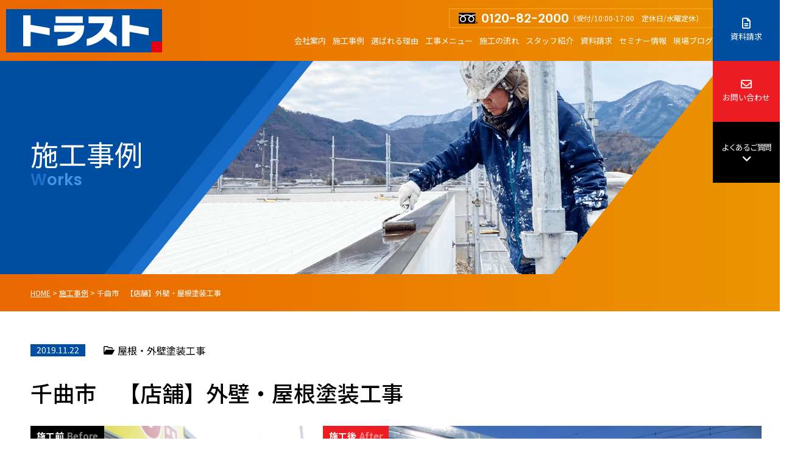

--- FILE ---
content_type: text/html; charset=UTF-8
request_url: https://trust-factory.jp/works/1304/
body_size: 14101
content:
<!DOCTYPE html>
<html>

<head>
	<meta charset="UTF-8">
	<meta http-equiv="X-UA-Compatible" content="IE=edge" />
	<meta name="viewport" content="width=device-width" />
	<title>千曲市　【店舗】外壁・屋根塗装工事｜施工事例｜長野県北信・東信である上田市・長野市の工場倉庫改修専門店トラスト</title>
	<meta name="description" content="施工事例「千曲市　【店舗】外壁・屋根塗装工事」です。長野県北信・東信である上田市・長野市を中心として工場倉庫の改修工事を専門に手掛けております。現場調査から見積提出、施工まで一気通貫でトラストが対応致します。工場倉庫の改修工事でお困りの際はトラストにお任せください。" />
			<meta name="keywords" content="施工事例,工場,倉庫,塗装,塗装工事,塗床,板金,防水,雨漏り,設備改修,改修,改修工事,業務の効率化,コスト削減,稟議書作成,長野市,上田市" />
		<meta name="author" content="トラスト">
	<meta name='robots' content='max-image-preview:large' />
<link rel='dns-prefetch' href='//cdnjs.cloudflare.com' />
<link rel="alternate" title="oEmbed (JSON)" type="application/json+oembed" href="https://trust-factory.jp/wp-json/oembed/1.0/embed?url=https%3A%2F%2Ftrust-factory.jp%2Fworks%2F1304%2F" />
<link rel="alternate" title="oEmbed (XML)" type="text/xml+oembed" href="https://trust-factory.jp/wp-json/oembed/1.0/embed?url=https%3A%2F%2Ftrust-factory.jp%2Fworks%2F1304%2F&#038;format=xml" />
<style id='wp-img-auto-sizes-contain-inline-css' type='text/css'>
img:is([sizes=auto i],[sizes^="auto," i]){contain-intrinsic-size:3000px 1500px}
/*# sourceURL=wp-img-auto-sizes-contain-inline-css */
</style>
<style id='wp-emoji-styles-inline-css' type='text/css'>

	img.wp-smiley, img.emoji {
		display: inline !important;
		border: none !important;
		box-shadow: none !important;
		height: 1em !important;
		width: 1em !important;
		margin: 0 0.07em !important;
		vertical-align: -0.1em !important;
		background: none !important;
		padding: 0 !important;
	}
/*# sourceURL=wp-emoji-styles-inline-css */
</style>
<style id='wp-block-library-inline-css' type='text/css'>
:root{--wp-block-synced-color:#7a00df;--wp-block-synced-color--rgb:122,0,223;--wp-bound-block-color:var(--wp-block-synced-color);--wp-editor-canvas-background:#ddd;--wp-admin-theme-color:#007cba;--wp-admin-theme-color--rgb:0,124,186;--wp-admin-theme-color-darker-10:#006ba1;--wp-admin-theme-color-darker-10--rgb:0,107,160.5;--wp-admin-theme-color-darker-20:#005a87;--wp-admin-theme-color-darker-20--rgb:0,90,135;--wp-admin-border-width-focus:2px}@media (min-resolution:192dpi){:root{--wp-admin-border-width-focus:1.5px}}.wp-element-button{cursor:pointer}:root .has-very-light-gray-background-color{background-color:#eee}:root .has-very-dark-gray-background-color{background-color:#313131}:root .has-very-light-gray-color{color:#eee}:root .has-very-dark-gray-color{color:#313131}:root .has-vivid-green-cyan-to-vivid-cyan-blue-gradient-background{background:linear-gradient(135deg,#00d084,#0693e3)}:root .has-purple-crush-gradient-background{background:linear-gradient(135deg,#34e2e4,#4721fb 50%,#ab1dfe)}:root .has-hazy-dawn-gradient-background{background:linear-gradient(135deg,#faaca8,#dad0ec)}:root .has-subdued-olive-gradient-background{background:linear-gradient(135deg,#fafae1,#67a671)}:root .has-atomic-cream-gradient-background{background:linear-gradient(135deg,#fdd79a,#004a59)}:root .has-nightshade-gradient-background{background:linear-gradient(135deg,#330968,#31cdcf)}:root .has-midnight-gradient-background{background:linear-gradient(135deg,#020381,#2874fc)}:root{--wp--preset--font-size--normal:16px;--wp--preset--font-size--huge:42px}.has-regular-font-size{font-size:1em}.has-larger-font-size{font-size:2.625em}.has-normal-font-size{font-size:var(--wp--preset--font-size--normal)}.has-huge-font-size{font-size:var(--wp--preset--font-size--huge)}.has-text-align-center{text-align:center}.has-text-align-left{text-align:left}.has-text-align-right{text-align:right}.has-fit-text{white-space:nowrap!important}#end-resizable-editor-section{display:none}.aligncenter{clear:both}.items-justified-left{justify-content:flex-start}.items-justified-center{justify-content:center}.items-justified-right{justify-content:flex-end}.items-justified-space-between{justify-content:space-between}.screen-reader-text{border:0;clip-path:inset(50%);height:1px;margin:-1px;overflow:hidden;padding:0;position:absolute;width:1px;word-wrap:normal!important}.screen-reader-text:focus{background-color:#ddd;clip-path:none;color:#444;display:block;font-size:1em;height:auto;left:5px;line-height:normal;padding:15px 23px 14px;text-decoration:none;top:5px;width:auto;z-index:100000}html :where(.has-border-color){border-style:solid}html :where([style*=border-top-color]){border-top-style:solid}html :where([style*=border-right-color]){border-right-style:solid}html :where([style*=border-bottom-color]){border-bottom-style:solid}html :where([style*=border-left-color]){border-left-style:solid}html :where([style*=border-width]){border-style:solid}html :where([style*=border-top-width]){border-top-style:solid}html :where([style*=border-right-width]){border-right-style:solid}html :where([style*=border-bottom-width]){border-bottom-style:solid}html :where([style*=border-left-width]){border-left-style:solid}html :where(img[class*=wp-image-]){height:auto;max-width:100%}:where(figure){margin:0 0 1em}html :where(.is-position-sticky){--wp-admin--admin-bar--position-offset:var(--wp-admin--admin-bar--height,0px)}@media screen and (max-width:600px){html :where(.is-position-sticky){--wp-admin--admin-bar--position-offset:0px}}

/*# sourceURL=wp-block-library-inline-css */
</style><style id='global-styles-inline-css' type='text/css'>
:root{--wp--preset--aspect-ratio--square: 1;--wp--preset--aspect-ratio--4-3: 4/3;--wp--preset--aspect-ratio--3-4: 3/4;--wp--preset--aspect-ratio--3-2: 3/2;--wp--preset--aspect-ratio--2-3: 2/3;--wp--preset--aspect-ratio--16-9: 16/9;--wp--preset--aspect-ratio--9-16: 9/16;--wp--preset--color--black: #000000;--wp--preset--color--cyan-bluish-gray: #abb8c3;--wp--preset--color--white: #ffffff;--wp--preset--color--pale-pink: #f78da7;--wp--preset--color--vivid-red: #cf2e2e;--wp--preset--color--luminous-vivid-orange: #ff6900;--wp--preset--color--luminous-vivid-amber: #fcb900;--wp--preset--color--light-green-cyan: #7bdcb5;--wp--preset--color--vivid-green-cyan: #00d084;--wp--preset--color--pale-cyan-blue: #8ed1fc;--wp--preset--color--vivid-cyan-blue: #0693e3;--wp--preset--color--vivid-purple: #9b51e0;--wp--preset--gradient--vivid-cyan-blue-to-vivid-purple: linear-gradient(135deg,rgb(6,147,227) 0%,rgb(155,81,224) 100%);--wp--preset--gradient--light-green-cyan-to-vivid-green-cyan: linear-gradient(135deg,rgb(122,220,180) 0%,rgb(0,208,130) 100%);--wp--preset--gradient--luminous-vivid-amber-to-luminous-vivid-orange: linear-gradient(135deg,rgb(252,185,0) 0%,rgb(255,105,0) 100%);--wp--preset--gradient--luminous-vivid-orange-to-vivid-red: linear-gradient(135deg,rgb(255,105,0) 0%,rgb(207,46,46) 100%);--wp--preset--gradient--very-light-gray-to-cyan-bluish-gray: linear-gradient(135deg,rgb(238,238,238) 0%,rgb(169,184,195) 100%);--wp--preset--gradient--cool-to-warm-spectrum: linear-gradient(135deg,rgb(74,234,220) 0%,rgb(151,120,209) 20%,rgb(207,42,186) 40%,rgb(238,44,130) 60%,rgb(251,105,98) 80%,rgb(254,248,76) 100%);--wp--preset--gradient--blush-light-purple: linear-gradient(135deg,rgb(255,206,236) 0%,rgb(152,150,240) 100%);--wp--preset--gradient--blush-bordeaux: linear-gradient(135deg,rgb(254,205,165) 0%,rgb(254,45,45) 50%,rgb(107,0,62) 100%);--wp--preset--gradient--luminous-dusk: linear-gradient(135deg,rgb(255,203,112) 0%,rgb(199,81,192) 50%,rgb(65,88,208) 100%);--wp--preset--gradient--pale-ocean: linear-gradient(135deg,rgb(255,245,203) 0%,rgb(182,227,212) 50%,rgb(51,167,181) 100%);--wp--preset--gradient--electric-grass: linear-gradient(135deg,rgb(202,248,128) 0%,rgb(113,206,126) 100%);--wp--preset--gradient--midnight: linear-gradient(135deg,rgb(2,3,129) 0%,rgb(40,116,252) 100%);--wp--preset--font-size--small: 13px;--wp--preset--font-size--medium: 20px;--wp--preset--font-size--large: 36px;--wp--preset--font-size--x-large: 42px;--wp--preset--spacing--20: 0.44rem;--wp--preset--spacing--30: 0.67rem;--wp--preset--spacing--40: 1rem;--wp--preset--spacing--50: 1.5rem;--wp--preset--spacing--60: 2.25rem;--wp--preset--spacing--70: 3.38rem;--wp--preset--spacing--80: 5.06rem;--wp--preset--shadow--natural: 6px 6px 9px rgba(0, 0, 0, 0.2);--wp--preset--shadow--deep: 12px 12px 50px rgba(0, 0, 0, 0.4);--wp--preset--shadow--sharp: 6px 6px 0px rgba(0, 0, 0, 0.2);--wp--preset--shadow--outlined: 6px 6px 0px -3px rgb(255, 255, 255), 6px 6px rgb(0, 0, 0);--wp--preset--shadow--crisp: 6px 6px 0px rgb(0, 0, 0);}:where(.is-layout-flex){gap: 0.5em;}:where(.is-layout-grid){gap: 0.5em;}body .is-layout-flex{display: flex;}.is-layout-flex{flex-wrap: wrap;align-items: center;}.is-layout-flex > :is(*, div){margin: 0;}body .is-layout-grid{display: grid;}.is-layout-grid > :is(*, div){margin: 0;}:where(.wp-block-columns.is-layout-flex){gap: 2em;}:where(.wp-block-columns.is-layout-grid){gap: 2em;}:where(.wp-block-post-template.is-layout-flex){gap: 1.25em;}:where(.wp-block-post-template.is-layout-grid){gap: 1.25em;}.has-black-color{color: var(--wp--preset--color--black) !important;}.has-cyan-bluish-gray-color{color: var(--wp--preset--color--cyan-bluish-gray) !important;}.has-white-color{color: var(--wp--preset--color--white) !important;}.has-pale-pink-color{color: var(--wp--preset--color--pale-pink) !important;}.has-vivid-red-color{color: var(--wp--preset--color--vivid-red) !important;}.has-luminous-vivid-orange-color{color: var(--wp--preset--color--luminous-vivid-orange) !important;}.has-luminous-vivid-amber-color{color: var(--wp--preset--color--luminous-vivid-amber) !important;}.has-light-green-cyan-color{color: var(--wp--preset--color--light-green-cyan) !important;}.has-vivid-green-cyan-color{color: var(--wp--preset--color--vivid-green-cyan) !important;}.has-pale-cyan-blue-color{color: var(--wp--preset--color--pale-cyan-blue) !important;}.has-vivid-cyan-blue-color{color: var(--wp--preset--color--vivid-cyan-blue) !important;}.has-vivid-purple-color{color: var(--wp--preset--color--vivid-purple) !important;}.has-black-background-color{background-color: var(--wp--preset--color--black) !important;}.has-cyan-bluish-gray-background-color{background-color: var(--wp--preset--color--cyan-bluish-gray) !important;}.has-white-background-color{background-color: var(--wp--preset--color--white) !important;}.has-pale-pink-background-color{background-color: var(--wp--preset--color--pale-pink) !important;}.has-vivid-red-background-color{background-color: var(--wp--preset--color--vivid-red) !important;}.has-luminous-vivid-orange-background-color{background-color: var(--wp--preset--color--luminous-vivid-orange) !important;}.has-luminous-vivid-amber-background-color{background-color: var(--wp--preset--color--luminous-vivid-amber) !important;}.has-light-green-cyan-background-color{background-color: var(--wp--preset--color--light-green-cyan) !important;}.has-vivid-green-cyan-background-color{background-color: var(--wp--preset--color--vivid-green-cyan) !important;}.has-pale-cyan-blue-background-color{background-color: var(--wp--preset--color--pale-cyan-blue) !important;}.has-vivid-cyan-blue-background-color{background-color: var(--wp--preset--color--vivid-cyan-blue) !important;}.has-vivid-purple-background-color{background-color: var(--wp--preset--color--vivid-purple) !important;}.has-black-border-color{border-color: var(--wp--preset--color--black) !important;}.has-cyan-bluish-gray-border-color{border-color: var(--wp--preset--color--cyan-bluish-gray) !important;}.has-white-border-color{border-color: var(--wp--preset--color--white) !important;}.has-pale-pink-border-color{border-color: var(--wp--preset--color--pale-pink) !important;}.has-vivid-red-border-color{border-color: var(--wp--preset--color--vivid-red) !important;}.has-luminous-vivid-orange-border-color{border-color: var(--wp--preset--color--luminous-vivid-orange) !important;}.has-luminous-vivid-amber-border-color{border-color: var(--wp--preset--color--luminous-vivid-amber) !important;}.has-light-green-cyan-border-color{border-color: var(--wp--preset--color--light-green-cyan) !important;}.has-vivid-green-cyan-border-color{border-color: var(--wp--preset--color--vivid-green-cyan) !important;}.has-pale-cyan-blue-border-color{border-color: var(--wp--preset--color--pale-cyan-blue) !important;}.has-vivid-cyan-blue-border-color{border-color: var(--wp--preset--color--vivid-cyan-blue) !important;}.has-vivid-purple-border-color{border-color: var(--wp--preset--color--vivid-purple) !important;}.has-vivid-cyan-blue-to-vivid-purple-gradient-background{background: var(--wp--preset--gradient--vivid-cyan-blue-to-vivid-purple) !important;}.has-light-green-cyan-to-vivid-green-cyan-gradient-background{background: var(--wp--preset--gradient--light-green-cyan-to-vivid-green-cyan) !important;}.has-luminous-vivid-amber-to-luminous-vivid-orange-gradient-background{background: var(--wp--preset--gradient--luminous-vivid-amber-to-luminous-vivid-orange) !important;}.has-luminous-vivid-orange-to-vivid-red-gradient-background{background: var(--wp--preset--gradient--luminous-vivid-orange-to-vivid-red) !important;}.has-very-light-gray-to-cyan-bluish-gray-gradient-background{background: var(--wp--preset--gradient--very-light-gray-to-cyan-bluish-gray) !important;}.has-cool-to-warm-spectrum-gradient-background{background: var(--wp--preset--gradient--cool-to-warm-spectrum) !important;}.has-blush-light-purple-gradient-background{background: var(--wp--preset--gradient--blush-light-purple) !important;}.has-blush-bordeaux-gradient-background{background: var(--wp--preset--gradient--blush-bordeaux) !important;}.has-luminous-dusk-gradient-background{background: var(--wp--preset--gradient--luminous-dusk) !important;}.has-pale-ocean-gradient-background{background: var(--wp--preset--gradient--pale-ocean) !important;}.has-electric-grass-gradient-background{background: var(--wp--preset--gradient--electric-grass) !important;}.has-midnight-gradient-background{background: var(--wp--preset--gradient--midnight) !important;}.has-small-font-size{font-size: var(--wp--preset--font-size--small) !important;}.has-medium-font-size{font-size: var(--wp--preset--font-size--medium) !important;}.has-large-font-size{font-size: var(--wp--preset--font-size--large) !important;}.has-x-large-font-size{font-size: var(--wp--preset--font-size--x-large) !important;}
/*# sourceURL=global-styles-inline-css */
</style>

<style id='classic-theme-styles-inline-css' type='text/css'>
/*! This file is auto-generated */
.wp-block-button__link{color:#fff;background-color:#32373c;border-radius:9999px;box-shadow:none;text-decoration:none;padding:calc(.667em + 2px) calc(1.333em + 2px);font-size:1.125em}.wp-block-file__button{background:#32373c;color:#fff;text-decoration:none}
/*# sourceURL=/wp-includes/css/classic-themes.min.css */
</style>
<link rel='stylesheet' id='contact-form-7-css' href='https://trust-factory.jp/cms/wp-content/plugins/contact-form-7/includes/css/styles.css?ver=5.8' type='text/css' media='all' />
<link rel='stylesheet' id='responsive-lightbox-magnific-css' href='https://trust-factory.jp/cms/wp-content/plugins/responsive-lightbox/assets/magnific/magnific-popup.min.css?ver=2.4.5' type='text/css' media='all' />
<link rel='stylesheet' id='wp-pagenavi-css' href='https://trust-factory.jp/cms/wp-content/plugins/wp-pagenavi/pagenavi-css.css?ver=2.70' type='text/css' media='all' />
<link rel='stylesheet' id='jquery-ui-smoothness-css' href='https://trust-factory.jp/cms/wp-content/plugins/contact-form-7/includes/js/jquery-ui/themes/smoothness/jquery-ui.min.css?ver=1.12.1' type='text/css' media='screen' />
<script type="text/javascript" src="//cdnjs.cloudflare.com/ajax/libs/jquery/3.6.0/jquery.min.js?ver=3.6.0" id="jquery-js"></script>
<script type="text/javascript" src="https://trust-factory.jp/cms/wp-content/plugins/responsive-lightbox/assets/magnific/jquery.magnific-popup.min.js?ver=2.4.5" id="responsive-lightbox-magnific-js"></script>
<script type="text/javascript" src="https://trust-factory.jp/cms/wp-includes/js/underscore.min.js?ver=1.13.7" id="underscore-js"></script>
<script type="text/javascript" src="https://trust-factory.jp/cms/wp-content/plugins/responsive-lightbox/assets/infinitescroll/infinite-scroll.pkgd.min.js?ver=6e0728ebb67d668afa587a54f804e703" id="responsive-lightbox-infinite-scroll-js"></script>
<script type="text/javascript" id="responsive-lightbox-js-before">
/* <![CDATA[ */
var rlArgs = {"script":"magnific","selector":"lightbox","customEvents":"","activeGalleries":true,"disableOn":0,"midClick":true,"preloader":true,"closeOnContentClick":true,"closeOnBgClick":true,"closeBtnInside":true,"showCloseBtn":true,"enableEscapeKey":true,"alignTop":false,"fixedContentPos":"auto","fixedBgPos":"auto","autoFocusLast":true,"woocommerce_gallery":false,"ajaxurl":"https:\/\/trust-factory.jp\/cms\/wp-admin\/admin-ajax.php","nonce":"de50bcd279","preview":false,"postId":1304,"scriptExtension":false};

//# sourceURL=responsive-lightbox-js-before
/* ]]> */
</script>
<script type="text/javascript" src="https://trust-factory.jp/cms/wp-content/plugins/responsive-lightbox/js/front.js?ver=2.4.5" id="responsive-lightbox-js"></script>
<link rel="https://api.w.org/" href="https://trust-factory.jp/wp-json/" /><link rel="canonical" href="https://trust-factory.jp/works/1304/" />
<link rel="icon" href="https://trust-factory.jp/cms/wp-content/uploads/2023/08/cropped-ftr_logo-32x32.png" sizes="32x32" />
<link rel="icon" href="https://trust-factory.jp/cms/wp-content/uploads/2023/08/cropped-ftr_logo-192x192.png" sizes="192x192" />
<link rel="apple-touch-icon" href="https://trust-factory.jp/cms/wp-content/uploads/2023/08/cropped-ftr_logo-180x180.png" />
<meta name="msapplication-TileImage" content="https://trust-factory.jp/cms/wp-content/uploads/2023/08/cropped-ftr_logo-270x270.png" />
	<meta name="format-detection" content="telephone=no" />
<!-- *** stylesheet *** -->
	<link rel="stylesheet" media="all" href="https://trust-factory.jp/cms/wp-content/themes/trust-factory.jp/style.css?1694767856" />
<link rel="stylesheet" media="all" href="https://trust-factory.jp/cms/wp-content/themes/trust-factory.jp/css/swiper.css" />
<link rel="stylesheet" media="all" href="https://trust-factory.jp/cms/wp-content/themes/trust-factory.jp/css/all.min.css" />
<!-- *** javascript *** -->
<script src="https://trust-factory.jp/cms/wp-content/themes/trust-factory.jp/js/conf.js"></script>
<!-- *** googleanalytics *** -->
<!-- Google Tag Manager -->
<script>
	(function(w, d, s, l, i) {
		w[l] = w[l] || [];
		w[l].push({
			'gtm.start': new Date().getTime(),
			event: 'gtm.js'
		});
		var f = d.getElementsByTagName(s)[0],
			j = d.createElement(s),
			dl = l != 'dataLayer' ? '&l=' + l : '';
		j.async = true;
		j.src =
			'https://www.googletagmanager.com/gtm.js?id=' + i + dl;
		f.parentNode.insertBefore(j, f);
	})(window, document, 'script', 'dataLayer', 'GTM-WQ5TPVM');
</script>
<!-- End Google Tag Manager -->
<!-- *** //googleanalytics *** --><script src='https://sales-crowd.jp/js/UrlAccessApi.js' id='sc_api' data-token='4843201445352521758'></script></head>

<body data-rsssl=1 id="works">
	<!-- Google Tag Manager (noscript) -->
<noscript><iframe src="https://www.googletagmanager.com/ns.html?id=GTM-WQ5TPVM" height="0" width="0" style="display:none;visibility:hidden"></iframe></noscript>
<!-- End Google Tag Manager (noscript) -->
	<header id="header">
		<div class="inner">
																	<p class="hdrLogo"><a href="https://trust-factory.jp/"><img src="https://trust-factory.jp/cms/wp-content/uploads/2023/04/hdr_logo.png" alt="長野県北信・東信である上田市・長野市の工場倉庫改修専門店トラスト" /></a></p>
						<div class="boxR">
				<div class="hdrTel">
					<p class="tel">
						<img src="https://trust-factory.jp/cms/wp-content/themes/trust-factory.jp/img/common/ico_fd01.png"><span class="tel-link">0120-82-2000</span>
						<span class="tel-open">（受付/10:00-17:00　定休日/水曜定休）</span>
					</p>
				</div>
				<div class="hdrNv">
						<nav>
		<ul id="gNav">
			<li><a href="https://trust-factory.jp/corporate/">会社案内</a></li>
			<li><a href="https://trust-factory.jp/works/">施工事例</a></li>
			<li><a href="https://trust-factory.jp/reason/">選ばれる理由</a></li>
			<li><a href="https://trust-factory.jp/menu/">工事メニュー</i></a>
				<ul>
					<li><a href="https://trust-factory.jp/menu/paint/">屋根・外壁塗装工事</a></li>
					<li><a href="https://trust-factory.jp/menu/waterproof/">防水工事</a></li>
					<li><a href="https://trust-factory.jp/menu/floor/">塗床工事</a></li>
					<li><a href="https://trust-factory.jp/menu/metal/">板金工事</a></li>
					<li><a href="https://trust-factory.jp/menu/small/">小工事</a></li>
					<li><a href="https://trust-factory.jp/menu/rainleaking/">雨漏り補修</a></li>
				</ul>
			</li>
			<li><a href="https://trust-factory.jp/flow/">施工の流れ</a></li>
			<li><a href="https://trust-factory.jp/staff/">スタッフ紹介</a></li>
			<li><a href="https://trust-factory.jp/#topRequest">資料請求</a></li>
			<li><a href="https://trust-factory.jp/seminar/">セミナー情報</a></li>
			<li><a href="https://trust-factory.jp/blog/">現場ブログ</a></li>
		</ul>
	</nav>
				</div>
			</div>
		</div>
		<div class="hdrContact">
			<ul>
				<li><a href="https://trust-factory.jp/#topRequest"><i class="fa-regular fa-file-lines"></i>資料請求</a></li>
				<li><a href="https://trust-factory.jp/contact/"><i class="fa-regular fa-envelope"></i>お問い合わせ</a></li>
				<li><a href="#ftrFaq">よくあるご質問<i class="fa-solid fa-angle-down"></i></a></li>
			</ul>
		</div>
					<div id="cornerName">
													<div>施工事例<span class="en">Works</span></div>
							</div>
			<div id="breadcrumbs" class="breadcrumbs" typeof="BreadcrumbList" vocab="https://schema.org/">
				<!-- Breadcrumb NavXT 7.2.0 -->
<span property="itemListElement" typeof="ListItem"><a property="item" typeof="WebPage" title="Go to 長野県北信・東信である上田市・長野市の工場倉庫改修専門店トラスト." href="https://trust-factory.jp" class="home" ><span property="name">HOME</span></a><meta property="position" content="1"></span> &gt; <span property="itemListElement" typeof="ListItem"><a property="item" typeof="WebPage" title="施工事例へ移動する" href="https://trust-factory.jp/works/" class="archive post-works-archive" ><span property="name">施工事例</span></a><meta property="position" content="2"></span> &gt; <span property="itemListElement" typeof="ListItem"><span property="name" class="post post-works current-item">千曲市　【店舗】外壁・屋根塗装工事</span><meta property="url" content="https://trust-factory.jp/works/1304/"><meta property="position" content="3"></span>			</div>
			</header>
	
	<div id="contents" >
		<section id="main">
			<!-- /header.php ヘッダー -->
<!-- single.php シングルページテンプレート -->
<div class="inner worksSingle">
						<article class="single-content">
				<div class="infoBox">
					<span class="time">2019.11.22</span>
																<i class="fa-regular fa-folder-open"></i>
						<span class="cat">
							<a href="https://trust-factory.jp/works/works_tax/paint/">屋根・外壁塗装工事</a>						</span>
									</div>
									<h1>千曲市　【店舗】外壁・屋根塗装工事</h1>
				
				<div class="picBox">
										<div class="photo"><a href="https://trust-factory.jp/cms/wp-content/uploads/2023/07/IMG_1217-1-1000x750.jpg" rel="lightbox"><img src="https://trust-factory.jp/cms/wp-content/uploads/2023/07/IMG_1217-1-1000x750.jpg" alt="施工後"></a><span class="after">施工後<span>After</span></span></div>
					<div class="btmPhoto"><a href="https://trust-factory.jp/cms/wp-content/uploads/2023/07/IMG_4749-1000x750.jpg" rel="lightbox"><img src="https://trust-factory.jp/cms/wp-content/uploads/2023/07/IMG_4749-1000x750.jpg" alt="施工前"></a><span class="before">施工前<span>Before</span></span></div>
				</div>

				<h2 class="headLine"><span class="en">Data</span> 施工データ</h2>
				<table>
					<tbody>
																			<tr>
								<th>施工住所</th>
								<td>
									<p>千曲市</p>
																			<p class="bdrT">
											<i class="fa-regular fa-folder-open"></i>
											<span class="cat">
												<a href="https://trust-factory.jp/works/works_area/%e5%8d%83%e6%9b%b2%e5%b8%82/">千曲市</a>											</span>
										</p>
																	</td>
							</tr>
																									<tr>
								<th>施工内容</th>
								<td>
									<p>外壁、屋根、付帯部（雨樋、軒天井、破風板）</p>
																			<p class="bdrT">
											<i class="fa-regular fa-folder-open"></i>
											<span class="cat">
												<a href="https://trust-factory.jp/works/works_tax/paint/">屋根・外壁塗装工事</a>											</span>
										</p>
																	</td>
							</tr>
																																																	<tr>
								<th>工事日数</th>
								<td>3週間</td>
							</tr>
																			<tr>
								<th>工事完了月</th>
								<td>2019.11月</td>
							</tr>
																							</tbody>
				</table>

												
																					<div class="picBox picBox02">
							<div class="photo"><a href="https://trust-factory.jp/cms/wp-content/uploads/2023/07/IMG_0531-1000x750.jpg" rel="lightbox"><img src="https://trust-factory.jp/cms/wp-content/uploads/2023/07/IMG_0531-1000x750.jpg" alt="施工後"></a><span class="after">施工後<span>After</span></span></div>
							<div class="btmPhoto"><a href="https://trust-factory.jp/cms/wp-content/uploads/2023/07/IMG_4739-1000x750.jpg" rel="lightbox"><img src="https://trust-factory.jp/cms/wp-content/uploads/2023/07/IMG_4739-1000x750.jpg" alt="施工前"></a><span class="before">施工前<span>Before</span></span></div>
						</div>
									
				
					
			</article>

			<!-- pagenavi.php -->
<section class="pagenavi">
	<ul>
					<li class="next"><a href="https://trust-factory.jp/works/1254/" rel="next"><i class="fa-solid fa-arrow-left"></i>次の記事</a></li>
				<li class="list"><a href="https://trust-factory.jp/works/">一覧</a></li>
					<li class="prev"><a href="https://trust-factory.jp/works/1291/" rel="prev">前の記事<i class="fa-solid fa-arrow-right"></i></a></li>
			</ul>
</section>
<!-- /pagenavi.php -->			</div>

<!-- /single.php シングルページテンプレート -->

<!-- footer.php フッター -->
</section><!--/#main-->

	<!-- ftrBnr.php -->
<section class="ftrBnr">
	<h2><span class="mkr-y">導入にあたって、気になるポイントを詳しく解説します！</span></h2>
	<div class="inner">
		<a href="https://trust-factory.jp/reason/"><img src="https://trust-factory.jp/cms/wp-content/themes/trust-factory.jp/img/common/bnr_ftr_reason.png" alt="選ばれる理由"></a>
		<a href="https://trust-factory.jp/menu/"><img src="https://trust-factory.jp/cms/wp-content/themes/trust-factory.jp/img/common/bnr_ftr_menu.png" alt="工事メニュー"></a>
		<a href="https://trust-factory.jp/works/"><img src="https://trust-factory.jp/cms/wp-content/themes/trust-factory.jp/img/common/bnr_ftr_works.png" alt="施工事例"></a>
		<a href="https://trust-factory.jp/#topRequest"><img src="https://trust-factory.jp/cms/wp-content/themes/trust-factory.jp/img/common/bnr_ftr_request.png" alt="資料請求"></a>
	</div>
</section>
<!-- /ftrBnr.php -->
<!-- ftrFlow.php -->
<section class="ftrFlow">
	<div class="inner">
		<h2><span class="en">Flow</span>施工の流れ</h2>
		<p class="lead">お問い合わせから施工までの流れをご紹介します</p>
		<ul>
			<li>
				<dl>
					<dt><span class="ico"><img src="https://trust-factory.jp/cms/wp-content/themes/trust-factory.jp/img/top/flow_ico_tel.png"></span>
						<span>STEP</span><span>01</span>
						<h3>ご相談・お問い合わせ</h3>
					</dt>
					<dd>
						<p>お電話またはメールにてお問い合わせください。<br>
							<strong>小さなご質問</strong>でもかまいません、お気軽にお問い合わせください。
						</p>
					</dd>
				</dl>
			</li>
			<li>
				<dl>
					<dt><span class="ico"><img src="https://trust-factory.jp/cms/wp-content/themes/trust-factory.jp/img/top/flow_ico_diag.png"></span>
						<span>STEP</span><span>02</span>
						<h3>現場調査</h3>
					</dt>
					<dd>
						<p><strong>設計図に基づいて調査</strong>を行い、工場・倉庫の劣化具合の診断を行います。<br>
							経験豊富な診断士がどんな些細なサインも見逃しません。
						</p>
					</dd>
				</dl>
			</li>
			<li>
				<dl>
					<dt><span class="ico"><img src="https://trust-factory.jp/cms/wp-content/themes/trust-factory.jp/img/top/flow_ico_report.png"></span>
						<span>STEP</span><span>03</span>
						<h3>劣化報告・お見積り提出</h3>
					</dt>
					<dd>
						<p>現場調査で撮影した写真をもとに劣化診断報告書をご提出します。<br>
							<strong>お客様のご要望に合わせた稟議書</strong>をご用意させていただきます。
						</p>
					</dd>
				</dl>
			</li>
			<li>
				<dl>
					<dt><span class="ico"><img src="https://trust-factory.jp/cms/wp-content/themes/trust-factory.jp/img/top/flow_ico_hand.png"></span>
						<span>STEP</span><span>04</span>
						<h3>ご契約</h3>
					</dt>
					<dd>
						<p><strong>ご予算やご要望</strong>に合わせてご用意したプランから、最も担当者様に適したプランをお選びいただきます。
						</p>
					</dd>
				</dl>
			</li>
			<li>
				<dl>
					<dt><span class="ico"><img src="https://trust-factory.jp/cms/wp-content/themes/trust-factory.jp/img/top/flow_ico_sche.png"></span>
						<span>STEP</span><span>05</span>
						<h3>施工スケジュール設定</h3>
					</dt>
					<dd>
						<p><strong>工場の稼働状況やスケジュール</strong>に合わせて工程表を作成し、施工のスケジュール設定を行います。 </p>
					</dd>
				</dl>
			</li>
			<li>
				<dl>
					<dt><span class="ico"><img src="https://trust-factory.jp/cms/wp-content/themes/trust-factory.jp/img/top/flow_ico_tools.png"></span>
						<span>STEP</span><span>06</span>
						<h3>施工開始</h3>
					</dt>
					<dd>
						<p>ご契約の際にご提出した規約のもと、<strong>修繕のプロ</strong>による施工を開始いたします。
						</p>
					</dd>
				</dl>
			</li>
		</ul>
		<p class="btnC"><a href="https://trust-factory.jp/flow/">施工の流れの詳細へ</a></p>
	</div>
</section>
<!-- /ftrFlow.php -->
	<!-- ftrFaq.php -->
    <section class="ftrFaq" id="ftrFaq">
        <h2><span class="en">Question</span>よくあるご質問</h2>
        <div class="inner">
                            <input type="checkbox" id="toggle1" class="toggle">
                <label class="title" for="toggle1">塗装工事以外は対応できないのですか？</label>
                <div class="faqAnswer">
                    <p>大規模修繕の場合は塗装以外のメンテナンスが必要な事も多いため、板金、左官、設備、電気などの工事もパートナー企業を通じて施工できる体制は整えておりますので安心してお問い合わせください。</p>
                </div>
                            <input type="checkbox" id="toggle2" class="toggle">
                <label class="title" for="toggle2">長期休業の時に工事をお願いすることは可能ですか？</label>
                <div class="faqAnswer">
                    <p>休業日での施工も可能です。ただ通常時に比べると施工できる工事量が限られてしまうため、工期が限定されているようであればお早目にお問い合わせください。</p>
                </div>
                            <input type="checkbox" id="toggle3" class="toggle">
                <label class="title" for="toggle3">どのくらいの工期がかかりますか？</label>
                <div class="faqAnswer">
                    <p>施工規模に応じて数日～2カ月と大きく変わってまいります。見積依頼をいただき、現地の調査をさせていただければその際におおよその工期に関してはお伝えできると思います。<br />
また、お客様側で工期が決まっているようでしたら作業人員の調整を行い短工期で工事を行うことも可能です。</p>
                </div>
                            <input type="checkbox" id="toggle4" class="toggle">
                <label class="title" for="toggle4">規模の小さな補修工事なども依頼できますか？</label>
                <div class="faqAnswer">
                    <p>もちろん可能です。お気軽にお問い合わせください。</p>
                </div>
                            <input type="checkbox" id="toggle5" class="toggle">
                <label class="title" for="toggle5">塗料のにおいが心配です。</label>
                <div class="faqAnswer">
                    <p>使用する塗料の種類を使い分けることにより、建屋内への臭気の流入などへも配慮することも可能です。塗料も水性、溶剤など各種取り揃えております。</p>
                </div>
                    </div>
    </section>
<!-- /ftrFaq.php -->

	<!-- ftrRequest.php -->
<section class="ftrRequest" id="ftrRequest">
	<div class="inner">
		<h2>資料請求<span>無料</span></h2>
		<p class="lead">会社概要やサービス内容を詳しく紹介した資料をお送りいたします。</p>
		<div class="requestBox">
			<h3>こんな方におすすめです</h3>
			<img src="https://trust-factory.jp/cms/wp-content/themes/trust-factory.jp/img/common/request_img01.png" class="imgL">
			<ul>
				<li>工場や倉庫をはじめとした大型物件のメンテナンスを検討中の方</li>
				<li>塗装や改修工事の相見積もり先を検討している方</li>
				<li>トラストについて詳しく知りたい方</li>
			</ul>
		</div>
		<div class="telBox">
			<p>お電話でも受け付けております</p>
			<p class="tel">
				<img src="https://trust-factory.jp/cms/wp-content/themes/trust-factory.jp/img/common/ico_fd01.png"><span class="tel-link">0120-82-2000</span>
				<span class="tel-open">（受付：10:00-17:00）</span>
			</p>
			<p class="btnC"><a href="https://trust-factory.jp/contact/">ご相談やお問い合わせはこちら</a></p>
		</div>
		
<div class="wpcf7 no-js" id="wpcf7-f264-o1" lang="ja" dir="ltr">
<div class="screen-reader-response"><p role="status" aria-live="polite" aria-atomic="true"></p> <ul></ul></div>
<form action="/works/1304/#wpcf7-f264-o1" method="post" class="wpcf7-form init" aria-label="コンタクトフォーム" novalidate="novalidate" data-status="init">
<div style="display: none;">
<input type="hidden" name="_wpcf7" value="264" />
<input type="hidden" name="_wpcf7_version" value="5.8" />
<input type="hidden" name="_wpcf7_locale" value="ja" />
<input type="hidden" name="_wpcf7_unit_tag" value="wpcf7-f264-o1" />
<input type="hidden" name="_wpcf7_container_post" value="0" />
<input type="hidden" name="_wpcf7_posted_data_hash" value="" />
</div>
<div class="formBox request">
<p>下記フォームへ必要事項をご記入の上、送信ください。</p>
<table>
<tr class="tr-company">
<th>会社名<span>※必須</span></th>
<td><span class="wpcf7-form-control-wrap" data-name="your-company"><input size="40" class="wpcf7-form-control wpcf7-text wpcf7-validates-as-required" aria-required="true" aria-invalid="false" value="" type="text" name="your-company" /></span></td>
</tr>
<tr class="tr-position">
<th>役職</th>
<td><span class="wpcf7-form-control-wrap" data-name="your-position"><select class="wpcf7-form-control wpcf7-select" aria-invalid="false" name="your-position"><option value="">選択してください</option><option value="役員">役員</option><option value="部長">部長</option><option value="課長">課長</option><option value="係長・主任">係長・主任</option><option value="一般社員">一般社員</option><option value="契約社員・派遣社員">契約社員・派遣社員</option><option value="その他">その他</option></select></span></td>
</tr>
<tr class="tr-section">
<th>部門<span>※必須</span></th>
<td><span class="wpcf7-form-control-wrap" data-name="your-section"><select class="wpcf7-form-control wpcf7-select wpcf7-validates-as-required" aria-required="true" aria-invalid="false" name="your-section"><option value="">選択してください</option><option value="販売・営業部門">販売・営業部門</option><option value="製造・生産部門">製造・生産部門</option><option value="調達・購買部門">調達・購買部門</option><option value="生産管理・品質管理部門">生産管理・品質管理部門</option><option value="技術・研究開発部門">技術・研究開発部門</option><option value="総務部門">総務部門</option><option value="人事・労務部門">人事・労務部門</option><option value="経理・財務部門">経理・財務部門</option><option value="企画・広報・マーケティング部門">企画・広報・マーケティング部門</option><option value="情報システム部門">情報システム部門</option><option value="その他">その他</option></select></span></td>
</tr>
<tr class="tr-name">
<th>お名前<span>※必須</span></th>
<td><span class="wpcf7-form-control-wrap" data-name="your-name"><input size="40" class="wpcf7-form-control wpcf7-text wpcf7-validates-as-required" aria-required="true" aria-invalid="false" value="" type="text" name="your-name" /></span></td>
</tr>
<tr class="tr-email">
<th>会社のメールアドレス<span>※必須</span></th>
<td><span class="wpcf7-form-control-wrap" data-name="your-email"><input size="40" class="wpcf7-form-control wpcf7-email wpcf7-validates-as-required wpcf7-text wpcf7-validates-as-email" aria-required="true" aria-invalid="false" value="" type="email" name="your-email" /></span></td>
</tr>
<tr class="tr-tel">
<th>電話番号<span>※必須</span></th>
<td><span class="wpcf7-form-control-wrap" data-name="your-tel"><input size="40" class="wpcf7-form-control wpcf7-tel wpcf7-validates-as-required wpcf7-text wpcf7-validates-as-tel" aria-required="true" aria-invalid="false" value="" type="tel" name="your-tel" /></span></td>
</tr>
</table>
<div class="accept"><span class="wpcf7-form-control-wrap" data-name="your-accept"><span class="wpcf7-form-control wpcf7-acceptance"><span class="wpcf7-list-item"><label><input type="checkbox" name="your-accept" value="1" aria-invalid="false" /><span class="wpcf7-list-item-label">プライバシーポリシーに同意する</span></label></span></span></span><span><a href="/privacy/">プライバシーポリシー</a>に同意の上、送信ください。</span></div>
<div class="wpcf7-response-output" aria-hidden="true"></div><div class="submit"><input class="wpcf7-form-control wpcf7-submit has-spinner" type="submit" value="送信する" /></div>
</div>
<script>
document.addEventListener( 'wpcf7mailsent', function( event ) {
    location = '/request/cmp/';
}, false );
</script><p style="display: none !important;"><label>&#916;<textarea name="_wpcf7_ak_hp_textarea" cols="45" rows="8" maxlength="100"></textarea></label><input type="hidden" id="ak_js_1" name="_wpcf7_ak_js" value="100"/><script>document.getElementById( "ak_js_1" ).setAttribute( "value", ( new Date() ).getTime() );</script></p>
</form>
</div>
	</div>
</section>
<!-- /ftrRequest.php -->
</div><!--/#contents-->


<footer>
		<div class="inner">
		<div class="boxL">
						<a href="https://trust-factory.jp/" class="ftrLogo"><img src="https://trust-factory.jp/cms/wp-content/uploads/2023/04/ftr_logo.png" alt="長野県北信・東信である上田市・長野市の工場倉庫改修専門店トラスト" /></a>

			<h5>工場・倉庫の改修専門店｜トラスト</h5>
			<dl>
															<dt>【本社】</dt>
						<dd>〒381-2205 長野県長野市青木島町大塚352-2<br>
																						TEL. <span class="tel-link">026-247-8673</span>　<br class="spblock">
																						FAX. 026-247-8674													</dd>
											<dt>【稲葉本店ショールーム】</dt>
						<dd>〒380-0914 長野県長野市稲葉母袋696-4<br>
															フリーダイヤル. <span class="tel-link">0120-82-2000</span>　
																						TEL. <span class="tel-link">026-222-1077</span>　<br class="spblock">
																						FAX. 026-222-1078													</dd>
											<dt>【篠ノ井ショールーム】</dt>
						<dd>〒381-2222 長野県長野市金井田123-2<br>
																						TEL. <span class="tel-link">026-299-7027</span>　<br class="spblock">
																						FAX. 026-299-7028													</dd>
											<dt>【上田ショールーム】</dt>
						<dd>〒386-0017 長野県上田市踏入2丁目1-2<br>
																						TEL. <span class="tel-link">0268-75-0512</span>　<br class="spblock">
																						FAX. 0268-75-1082													</dd>
											<dt>【佐久平ショールーム】</dt>
						<dd>〒385-0022 長野県佐久市岩村田1452-8 <br>
																						TEL. <span class="tel-link">0120-822-000</span>　<br class="spblock">
																				</dd>
												</dl>
		</div>
					<nav class="ftrNav">
				<ul>
					<li><a href="https://trust-factory.jp/">トップページ</a></li>
				</ul>
				<ul>
					<li><a href="https://trust-factory.jp/reason/">選ばれる理由</a></li>
					<li><a href="https://trust-factory.jp/menu/">工事メニュー</a></li>
					<li><a href="https://trust-factory.jp/flow/">施工の流れ</a></li>
				</ul>
				<ul>
					<li><a href="https://trust-factory.jp/works/">施工事例</a></li>
					<li><a href="https://trust-factory.jp/seminar/">セミナー情報</a></li>
					<li><a href="https://trust-factory.jp/blog/">現場ブログ</a></li>
				</ul>
				<ul>
					<li><a href="https://trust-factory.jp/#topRequest">資料請求</a></li>
					<li><a href="https://trust-factory.jp/faq/">よくあるご質問</a></li>
					<li><a href="https://trust-factory.jp/contact/">お問い合わせ</a></li>
				</ul>
				<ul>
					<li><a href="https://trust-factory.jp/corporate/">会社案内</a></li>
					<li><a href="https://trust-factory.jp/privacy/">プライバシーポリシー</a></li>
					<li><a href="https://trust-factory.jp/staff/">スタッフ紹介</a></li>
				</ul>
			</nav>
		
		<div class="ftrBnrs">
			<ul class="ftrBnrsList">
				<li>
					<a href="https://www.trust-nagano.co.jp/" target="_blank">
						<img src="https://trust-factory.jp/cms/wp-content/themes/trust-factory.jp/img/common/bnr_trust.png" alt="長野の外壁塗装・屋根塗装専門店トラスト 品質にこだわりを持った塗装工事" />
					</a>
				</li>
			</ul>
		</div>

		<p class="copyRight">Copyright &copy; 2026 TRUST All Rights Reserved.</p>
	</div>


	
</footer>

<script type="text/javascript" id="zsiqchat">
	var $zoho = $zoho || {};
	$zoho.salesiq = $zoho.salesiq || {
		widgetcode: "65c9c02f6319990c947b3ef6802512dab0f6a94cf677cb850703ad327646f277",
		values: {},
		ready: function() {}
	};
	var d = document;
	s = d.createElement("script");
	s.type = "text/javascript";
	s.id = "zsiqscript";
	s.defer = true;
	s.src = "https://salesiq.zohopublic.jp/widget";
	t = d.getElementsByTagName("script")[0];
	t.parentNode.insertBefore(s, t);
</script>

<!-- wp_footer() -->
<script type="speculationrules">
{"prefetch":[{"source":"document","where":{"and":[{"href_matches":"/*"},{"not":{"href_matches":["/cms/wp-*.php","/cms/wp-admin/*","/cms/wp-content/uploads/*","/cms/wp-content/*","/cms/wp-content/plugins/*","/cms/wp-content/themes/trust-factory.jp/*","/*\\?(.+)"]}},{"not":{"selector_matches":"a[rel~=\"nofollow\"]"}},{"not":{"selector_matches":".no-prefetch, .no-prefetch a"}}]},"eagerness":"conservative"}]}
</script>
<script type="text/javascript" src="https://trust-factory.jp/cms/wp-content/plugins/contact-form-7/includes/swv/js/index.js?ver=5.8" id="swv-js"></script>
<script type="text/javascript" id="contact-form-7-js-extra">
/* <![CDATA[ */
var wpcf7 = {"api":{"root":"https://trust-factory.jp/wp-json/","namespace":"contact-form-7/v1"}};
//# sourceURL=contact-form-7-js-extra
/* ]]> */
</script>
<script type="text/javascript" src="https://trust-factory.jp/cms/wp-content/plugins/contact-form-7/includes/js/index.js?ver=5.8" id="contact-form-7-js"></script>
<script type="text/javascript" src="https://trust-factory.jp/cms/wp-includes/js/jquery/ui/core.min.js?ver=1.13.3" id="jquery-ui-core-js"></script>
<script type="text/javascript" src="https://trust-factory.jp/cms/wp-includes/js/jquery/ui/datepicker.min.js?ver=1.13.3" id="jquery-ui-datepicker-js"></script>
<script type="text/javascript" id="jquery-ui-datepicker-js-after">
/* <![CDATA[ */
jQuery(function(jQuery){jQuery.datepicker.setDefaults({"closeText":"\u9589\u3058\u308b","currentText":"\u4eca\u65e5","monthNames":["1\u6708","2\u6708","3\u6708","4\u6708","5\u6708","6\u6708","7\u6708","8\u6708","9\u6708","10\u6708","11\u6708","12\u6708"],"monthNamesShort":["1\u6708","2\u6708","3\u6708","4\u6708","5\u6708","6\u6708","7\u6708","8\u6708","9\u6708","10\u6708","11\u6708","12\u6708"],"nextText":"\u6b21","prevText":"\u524d","dayNames":["\u65e5\u66dc\u65e5","\u6708\u66dc\u65e5","\u706b\u66dc\u65e5","\u6c34\u66dc\u65e5","\u6728\u66dc\u65e5","\u91d1\u66dc\u65e5","\u571f\u66dc\u65e5"],"dayNamesShort":["\u65e5","\u6708","\u706b","\u6c34","\u6728","\u91d1","\u571f"],"dayNamesMin":["\u65e5","\u6708","\u706b","\u6c34","\u6728","\u91d1","\u571f"],"dateFormat":"yy\u5e74mm\u6708d\u65e5","firstDay":1,"isRTL":false});});
//# sourceURL=jquery-ui-datepicker-js-after
/* ]]> */
</script>
<script type="text/javascript" src="https://trust-factory.jp/cms/wp-content/plugins/contact-form-7/includes/js/html5-fallback.js?ver=5.8" id="contact-form-7-html5-fallback-js"></script>
<script defer type="text/javascript" src="https://trust-factory.jp/cms/wp-content/plugins/akismet/_inc/akismet-frontend.js?ver=1689144076" id="akismet-frontend-js"></script>
<script id="wp-emoji-settings" type="application/json">
{"baseUrl":"https://s.w.org/images/core/emoji/17.0.2/72x72/","ext":".png","svgUrl":"https://s.w.org/images/core/emoji/17.0.2/svg/","svgExt":".svg","source":{"concatemoji":"https://trust-factory.jp/cms/wp-includes/js/wp-emoji-release.min.js?ver=6e0728ebb67d668afa587a54f804e703"}}
</script>
<script type="module">
/* <![CDATA[ */
/*! This file is auto-generated */
const a=JSON.parse(document.getElementById("wp-emoji-settings").textContent),o=(window._wpemojiSettings=a,"wpEmojiSettingsSupports"),s=["flag","emoji"];function i(e){try{var t={supportTests:e,timestamp:(new Date).valueOf()};sessionStorage.setItem(o,JSON.stringify(t))}catch(e){}}function c(e,t,n){e.clearRect(0,0,e.canvas.width,e.canvas.height),e.fillText(t,0,0);t=new Uint32Array(e.getImageData(0,0,e.canvas.width,e.canvas.height).data);e.clearRect(0,0,e.canvas.width,e.canvas.height),e.fillText(n,0,0);const a=new Uint32Array(e.getImageData(0,0,e.canvas.width,e.canvas.height).data);return t.every((e,t)=>e===a[t])}function p(e,t){e.clearRect(0,0,e.canvas.width,e.canvas.height),e.fillText(t,0,0);var n=e.getImageData(16,16,1,1);for(let e=0;e<n.data.length;e++)if(0!==n.data[e])return!1;return!0}function u(e,t,n,a){switch(t){case"flag":return n(e,"\ud83c\udff3\ufe0f\u200d\u26a7\ufe0f","\ud83c\udff3\ufe0f\u200b\u26a7\ufe0f")?!1:!n(e,"\ud83c\udde8\ud83c\uddf6","\ud83c\udde8\u200b\ud83c\uddf6")&&!n(e,"\ud83c\udff4\udb40\udc67\udb40\udc62\udb40\udc65\udb40\udc6e\udb40\udc67\udb40\udc7f","\ud83c\udff4\u200b\udb40\udc67\u200b\udb40\udc62\u200b\udb40\udc65\u200b\udb40\udc6e\u200b\udb40\udc67\u200b\udb40\udc7f");case"emoji":return!a(e,"\ud83e\u1fac8")}return!1}function f(e,t,n,a){let r;const o=(r="undefined"!=typeof WorkerGlobalScope&&self instanceof WorkerGlobalScope?new OffscreenCanvas(300,150):document.createElement("canvas")).getContext("2d",{willReadFrequently:!0}),s=(o.textBaseline="top",o.font="600 32px Arial",{});return e.forEach(e=>{s[e]=t(o,e,n,a)}),s}function r(e){var t=document.createElement("script");t.src=e,t.defer=!0,document.head.appendChild(t)}a.supports={everything:!0,everythingExceptFlag:!0},new Promise(t=>{let n=function(){try{var e=JSON.parse(sessionStorage.getItem(o));if("object"==typeof e&&"number"==typeof e.timestamp&&(new Date).valueOf()<e.timestamp+604800&&"object"==typeof e.supportTests)return e.supportTests}catch(e){}return null}();if(!n){if("undefined"!=typeof Worker&&"undefined"!=typeof OffscreenCanvas&&"undefined"!=typeof URL&&URL.createObjectURL&&"undefined"!=typeof Blob)try{var e="postMessage("+f.toString()+"("+[JSON.stringify(s),u.toString(),c.toString(),p.toString()].join(",")+"));",a=new Blob([e],{type:"text/javascript"});const r=new Worker(URL.createObjectURL(a),{name:"wpTestEmojiSupports"});return void(r.onmessage=e=>{i(n=e.data),r.terminate(),t(n)})}catch(e){}i(n=f(s,u,c,p))}t(n)}).then(e=>{for(const n in e)a.supports[n]=e[n],a.supports.everything=a.supports.everything&&a.supports[n],"flag"!==n&&(a.supports.everythingExceptFlag=a.supports.everythingExceptFlag&&a.supports[n]);var t;a.supports.everythingExceptFlag=a.supports.everythingExceptFlag&&!a.supports.flag,a.supports.everything||((t=a.source||{}).concatemoji?r(t.concatemoji):t.wpemoji&&t.twemoji&&(r(t.twemoji),r(t.wpemoji)))});
//# sourceURL=https://trust-factory.jp/cms/wp-includes/js/wp-emoji-loader.min.js
/* ]]> */
</script>
<!-- /wp_footer() -->

</body>

</html>

--- FILE ---
content_type: text/css
request_url: https://trust-factory.jp/cms/wp-content/themes/trust-factory.jp/style.css?1694767856
body_size: 15476
content:
@charset "utf-8";
/*
Theme Name: trust-factory.jp
Theme URI: https://trust-factory.jp/
Description: pcbrain
Version: 1.0
Author: pcbrain.co.jp
*/

/* YUI fonts.css - font size設定
----------------------------------------------------------- */
@import url('https://fonts.googleapis.com/css2?family=Noto+Sans+JP:wght@400;500;700;900&family=Poppins:wght@600&display=swap');
@import url("css/cssfonts-min.css");

/* default style - リセット及びbody基本設定
----------------------------------------------------------- */
@import url("css/default.css");

/* all style
----------------------------------------------------------- */
@import url("css/style.css");

body {
    min-width: 1300px;
    font-size: 16px;
    -webkit-box-sizing: border-box;
    -moz-box-sizing: border-box;
    box-sizing: border-box;
    -webkit-text-size-adjust: 100% !important;
}

.inner {
    max-width: 1200px;
    margin: 0 auto;
    position: relative;
    overflow: hidden;
    padding: 0;
    -webkit-box-sizing: border-box;
    -moz-box-sizing: border-box;
    box-sizing: border-box;
}

article {
    padding: 0 0 20px;
}

.btnC,
.btnR {
    margin-top: 5px;
    margin-bottom: 10px;
}

.btnC {
    text-align: center;
}

.btnR {
    text-align: right;
}

.btnC a,
.btnR a,
.btn a {
    display: inline-block !important;
    border-radius: 100vh;
    font-size: 16px;
    background: #eb6700;
    background-image: linear-gradient(30deg, rgb(235, 103, 0) 0%, rgb(235, 149, 0) 100%);
    background-image: -moz-linear-gradient(30deg, rgb(235, 103, 0) 0%, rgb(235, 149, 0) 100%);
    background-image: -webkit-linear-gradient(30deg, rgb(235, 103, 0) 0%, rgb(235, 149, 0) 100%);
    background-image: -o-linear-gradient(30deg, rgb(235, 103, 0) 0%, rgb(235, 149, 0) 100%);
    background-image: -ms-linear-gradient(30deg, rgb(235, 103, 0) 0%, rgb(235, 149, 0) 100%);
    text-align: center;
    font-weight: 400;
    line-height: 1.2;
    padding: 15px 70px 15px 30px;
    text-decoration: none !important;
    color: #fff !important;
    margin-left: 15px;
    position: relative;
}

.btnC a::after,
.btnR a::after,
.btn a::after {
    content: '';
    position: absolute;
    bottom: calc(50% - 1px);
    right: 31px;
    width: 5px;
    height: 1px;
    background: #FFF;
    transform: rotate(35deg);
    transition: all .3s;
}

.btnC a::before,
.btnR a::before,
.btn a::before {
    content: '';
    position: absolute;
    bottom: calc(50% - 3px);
    right: 30px;
    width: 20px;
    height: 1px;
    background: #FFF;
    transition: all .3s;
}

.btnC a:hover:after,
.btnR a:hover:after,
.btn a:hover:after {
    right: 21px;
}

.btnC a:hover::before,
.btnR a:hover::before,
.btn a:hover::before {
    right: 20px;
}

.btn a:first-child,
.btnC a:first-child,
.btnR a:first-child {
    margin-left: 0;
}

.btnDetailR {
    margin-top: 5px;
    margin-bottom: 10px;
    text-align: right;
}

.btnDetailC {
    margin-top: 5px;
    margin-bottom: 10px;
    text-align: center;
}

.btnDetailR span,
.btnDetailC span,
.btnDetailC a {
    display: inline-block !important;
    border: solid 1px #000;
    border-radius: 100vh;
    font-size: 12px;
    text-align: center;
    font-weight: 400;
    line-height: 1.2;
    padding: 5px 40px 5px 15px;
    text-decoration: none !important;
    position: relative;
    color: #000 !important;
}

.btnDetailR span::after,
.btnDetailC span::after,
.btnDetailC a::after {
    content: '';
    position: absolute;
    bottom: calc(50% - 1px);
    right: 16px;
    width: 5px;
    height: 1px;
    background: #000;
    transform: rotate(35deg);
    transition: all .3s;
}

.btnDetailR span::before,
.btnDetailC span::before,
.btnDetailC a::before {
    content: '';
    position: absolute;
    bottom: calc(50% - 3px);
    right: 15px;
    width: 15px;
    height: 1px;
    background: #000;
    transition: all .3s;
}

a:hover .btnDetailR span::after,
a:hover .btnDetailC span::after,
a:hover .btnDetailC a::after {
    right: 11px;
}

a:hover .btnDetailR span::before,
a:hover .btnDetailC span::before,
a:hover .btnDetailC a::before {
    right: 10px;
}

.mkr-y {
    position: relative;
    background-image: linear-gradient(transparent 80%, #fdff5d 80%, #fdff5d 100%);
}

.mkr-red {
    position: relative;
    background-image: linear-gradient(transparent 80%, #ee1d23 80%, #ee1d23 100%);
}

.tel,
#main .tel {
    font-family: 'Poppins', sans-serif;
    font-weight: 600;
    color: #FFF;
    font-size: 30px;
    display: flex;
    justify-content: center;
    align-items: center;
}

.tel span.tel-link {
    font-size: 40px;
    line-height: 1;
    margin-left: 5px;
}

.tel span.tel-link a:link,
.tel span.tel-link a:visited {
    color: #fff;
    text-decoration: none;
}

.tel span.tel-open {
    font-size: 16px;
    font-family: 'Noto Sans JP', "メイリオ", "Meiryo", verdana, "ヒラギノ角ゴ Pro W3", "Hiragino Kaku Gothic Pro", Osaka, "ＭＳ Ｐゴシック", "MS PGothic", sans-serif;
    font-weight: 400;
}

.en {
    font-family: 'Poppins', sans-serif !important;
    font-weight: 600 !important;
}

.spblock,
.spinline,
.sptr {
    display: none;
}

/* -----------------------------------------------------------
    header
----------------------------------------------------------- */

header {
    background: linear-gradient(0deg, rgb(235, 103, 0) 0%, rgb(235, 149, 0) 100%);
    background: -moz-linear-gradient(0deg, rgb(235, 103, 0) 0%, rgb(235, 149, 0) 100%);
    background: -webkit-linear-gradient(0deg, rgb(235, 103, 0) 0%, rgb(235, 149, 0) 100%);
    background: -o-linear-gradient(0deg, rgb(235, 103, 0) 0%, rgb(235, 149, 0) 100%);
    background: -ms-linear-gradient(0deg, rgb(235, 103, 0) 0%, rgb(235, 149, 0) 100%);
}

#top header,
#menu header {
    padding-bottom: 100px;
}

header .inner {
    max-width: unset;
    width: auto;
    display: flex;
    justify-content: space-between;
    overflow: visible;
}

header .inner .hdrLogo {
    display: flex;
    align-items: center;
    padding-left: 10px;
}

header .inner .boxR {
    text-align: right;

    padding: 0 130px 0 10px;
    box-sizing: border-box;
}

header .inner .hdrTel {
    display: inline-block;
    border: solid 1px #ffad28;
    line-height: 1;
    padding: 5px 15px;
    margin: 14px 0 9px 0;
}

header .inner .hdrTel .tel {
    font-size: 16px;
}

header .inner .hdrTel .tel-link {
    font-size: 20px;
}

header .inner .hdrTel .tel-open {
    font-size: 12px;
}

header .hdrContact {
    position: fixed;
    top: 0;
    right: 0;
    z-index: 100;
}

header .hdrContact a {
    background-color: #004ea2;
    color: #fff;
    display: flex;
    flex-direction: column;
    justify-content: center;
    align-items: center;
    width: 110px;
    height: 100px;
    text-decoration: none;
    font-size: 14px;
}

@media screen and (max-width : 1300px) {
    header .hdrContact a {
        font-size: 13px;
    }
}

header .hdrContact a i {
    display: block;
    font-size: 18px;
}

header .hdrContact ul li:nth-child(2) a {
    background-color: #ee1d23;
}

header .hdrContact ul li:nth-child(3) a {
    background-color: #000;
}

@media screen and (max-width : 1300px) {
    header .hdrContact ul li:nth-child(3) a {
        letter-spacing: -0.1em;
    }
}

/* -----------------------------------------------------------
    nav
----------------------------------------------------------- */

header nav #gNav {
    display: flex;
}

header nav #gNav * {
    line-height: 1.0;
}

header nav #gNav>li {
    display: block;
    padding-left: 1em;
    text-align: center;
    position: relative;
}

@media screen and (max-width : 1300px) {
    header nav #gNav>li {
        padding-left: 0.7em;
    }
}

header nav #gNav>li>a:link,
header nav #gNav>li>a:visited {
    color: #FFF;
    position: relative;
    display: inline-block;
    text-decoration: none;
    padding: 5px 0 0;
    height: 40px;
}

@media screen and (max-width : 1300px) {

    header nav #gNav>li>a:link,
    header nav #gNav>li>a:visited {
        font-size: 13px;
    }
}

header nav #gNav>li>a::after {
    font-family: "Font Awesome 5 Free";
    font-weight: 900;
    content: "\f107";
    position: absolute;
    bottom: 5px;
    left: 50%;
    transform: translateX(-50%);
    -webkit-transform: translateX(-50%);
    -ms-transform: translateX(-50%);
    color: #fff;
    opacity: 0;
}

header nav #gNav>li:hover>a::after {
    opacity: 1;
    transition: opacity 1.0s;
    transition: 0.8s;
}

header nav #gNav>li ul {
    opacity: 0;
    pointer-events: none;
    background: #004ea2;
    position: absolute;
    z-index: 100;
    width: 300px;
    padding: 20px 10px 10px 30px;
    box-sizing: border-box;
    text-align: left;
}

header nav #gNav>li:hover ul {
    opacity: 1;
    transition: opacity 1.0s;
    pointer-events: auto;
}

header nav #gNav>li ul li {
    display: inline-block;
    margin: 0 1.5em 1.0em 0;
}

header nav #gNav>li ul li a:link,
header nav #gNav>li ul li a:visited {
    color: #FFF;
}

header nav #gNav>li ul li a:hover {
    opacity: 0.7;
    transition: 0.6s;
}

.topRequest,
.menuContact,
.menuLead {
    background: #FFF;
    max-width: 1200px;
    box-shadow: 0 0 7px #000;
    margin: -240px auto 0;
    position: relative;
    z-index: 10;
}

.topRequest h3,
.menuContact h3 {
    font-size: 36px;
    font-weight: 500;
    background-color: #004ea2;
    color: #FFF;
    padding: 7px 100px 0 70px;
    display: inline-block;
    height: 80px;
    box-sizing: border-box;
    position: relative;
}

.topRequest h3::after,
.menuContact h3::after {
    content: '';
    width: 0;
    height: 0;
    border-top: 80px solid transparent;
    border-right: 40px solid #FFF;
    display: block;
    position: absolute;
    bottom: 0;
    right: 0;
}

.topRequest h4 {
    color: #eb6700;
    display: inline-block;
    font-weight: 700;
    font-size: 30px;
    margin-left: 60px;
}

.topRequest p,
.menuContact p {
    font-size: 14px;
    margin-bottom: 15px;
}

.topRequest .formBox,
.menuContact .formBox {
    padding: 40px;
}

.topRequest .formBox table th,
.topRequest .formBox table td,
.menuContact .formBox table th,
.menuContact .formBox table td {
    padding: 5px 0;
    border: none;
}

.topRequest .formBox table tbody,
.menuContact .formBox table tbody {
    display: flex;
    flex-wrap: wrap;
}

.topRequest .formBox table tr,
.menuContact .formBox table tr {
    display: block;
}

.topRequest .formBox table th,
.menuContact .formBox table th {
    width: 160px;
}

.topRequest .formBox input:not(input[type="checkbox"]):not(input[type="submit"]):not(input[type="radio"]),
.topRequest .formBox select,
.topRequest .formBox textarea,
.menuContact .formBox input:not(input[type="checkbox"]):not(input[type="submit"]):not(input[type="radio"]),
.menuContact .formBox select,
.menuContact .formBox textarea {
    font-size: 15px;
    padding: 0 3px;
    height: 35px;
    width: 310px;
}

.topRequest .formBox .tr-name input,
.menuContact .formBox .tr-name input,
.menuContact .formBox .tr-menu select {
    width: 500px !important;
}

.topRequest .formBox select,
.menuContact .formBox select {
    width: 200px;
}

.topRequest .formBox .tr-position th,
.topRequest .formBox .tr-section th,
.topRequest .formBox .tr-tel th,
.menuContact .formBox .tr-position th,
.menuContact .formBox .tr-section th,
.menuContact .formBox .tr-tel th {
    width: 90px;
    text-align: right;
    padding-right: 10px;
}

.topRequest .formBox input[type="checkbox"],
.menuContact .formBox input[type="checkbox"] {
    transform: scale(1.5);
    margin: 0 6px 0 0;
}

.topRequest table,
.menuContact table {
    margin-bottom: 20px;
}

.topRequest .formBox .accept,
.menuContact .formBox .accept {
    text-align: center;
    margin-bottom: 20px;
}

.topRequest .formBox .accept>span:last-of-type,
.menuContact .formBox .accept>span:last-of-type {
    font-size: 14px;
    margin-left: 20px;
}

.topRequest .formBox .submit,
.menuContact .formBox .submit {
    text-align: center;
    margin-bottom: 0;
}

/* -----------------------------------------------------------
    footer
----------------------------------------------------------- */

footer {
    background: linear-gradient(0deg, rgb(235, 149, 0) 0%, rgb(235, 149, 0) 50%, rgb(235, 103, 0) 50%, rgb(235, 103, 0) 100%);
    background: -moz-linear-gradient(0deg, rgb(235, 149, 0) 0%, rgb(235, 149, 0) 50%, rgb(235, 103, 0) 50%, rgb(235, 103, 0) 100%);
    background: -webkit-linear-gradient(0deg, rgb(235, 149, 0) 0%, rgb(235, 149, 0) 50%, rgb(235, 103, 0) 50%, rgb(235, 103, 0) 100%);
    background: -o-linear-gradient(0deg, rgb(235, 149, 0) 0%, rgb(235, 149, 0) 50%, rgb(235, 103, 0) 50%, rgb(235, 103, 0) 100%);
    background: -ms-linear-gradient(0deg, rgb(235, 149, 0) 0%, rgb(235, 149, 0) 50%, rgb(235, 103, 0) 50%, rgb(235, 103, 0) 100%);
    color: #FFF;
    font-size: 12px;
}

footer a,
footer a:link,
footer a:visited {
    color: #fff;
    text-decoration: none;
}

footer .inner {
    padding: 90px 0 0 0;
    display: flex;
    justify-content: space-between;
    flex-wrap: wrap;
    align-items: flex-start;
}

footer .inner .boxL,
footer .inner .ftrNav {
    width: 50%;
}

footer .inner .boxL .ftrLogo {
    margin-bottom: 20px;
    display: block;
}

footer .inner .boxL h5 {
    font-size: 16px;
    margin-bottom: 5px;
}

footer .inner .boxL dl {
    display: block;
    font-size: 14px;
}

footer .inner .boxL dd {
    margin-bottom: 10px;
}

footer .inner .ftrNav {
    display: flex;
    justify-content: right;
    flex-wrap: wrap;
    gap: 40px 0;
}

footer .inner .ftrNav ul {
    display: block;
    width: 28%;
}

footer .inner .ftrNav ul li {
    margin-bottom: 10px;
}

footer .inner .ftrNav ul li::before {
    content: '─';
    margin-right: 5px;
}

footer .inner .ftrNav ul li a:hover {
    opacity: 0.7;
    transition: 0.6s;
}

footer .copyRight {
    width: 100%;
    clear: both;
    text-align: right;
    padding: 10px 0 60px 0;
}

footer .ftrBnrs {
    width: 100%;
}

footer .ftrBnrsList {
    display: flex;
    flex-flow: row wrap;
    justify-content: flex-end;
}

footer .ftrBnrsList li {
    margin: 0 0 5px 5px;
}

footer .ftrBnrsList li a {
    border: 1px solid #ccc;
    padding: 5px;
    display: block;
    background: #fff;
}

footer .ftrBnrsList li a img {
    max-height: 50px;
}

.ftrRequest,
#main .ftrContact,
#main .ftrSeminar {
    background: #f3f3f3;
}

#main .ftrContact,
#main .ftrSeminar {
    padding-top: 50px !important;
}

.ftrRequest p,
#main .ftrContact p,
#main .ftrSeminar p {
    margin-bottom: 15px;
}

.ftrRequest h2,
#main .ftrContact h2,
#main .ftrSeminar h2 {
    font-size: 50px;
    font-weight: 500;
    margin-bottom: 20px;
    display: flex;
    align-items: center;
    justify-content: center;
    line-height: 1;
}

.ftrRequest h2 span,
#main .ftrContact h2 span,
#main .ftrSeminar h2 span {
    font-size: 16px;
    display: inline-block;
    border: solid 1px #000;
    margin-left: 15px;
    padding: 1px 10px 3px;
}

.ftrRequest .lead,
#main .ftrContact .lead,
#main .ftrSeminar .lead {
    text-align: center;
    margin-bottom: 30px;
}

.ftrRequest .requestBox {
    border: solid 1px #eb6700;
    background-color: #FFF;
    padding: 30px 80px;
}

.ftrRequest .requestBox h3 {
    font-size: 20px;
    font-weight: 500;
    color: #eb6700;
    text-align: center;
    position: relative;
    margin-bottom: 20px;
}

.ftrRequest .requestBox h3::before,
.ftrRequest .requestBox h3::after {
    position: relative;
    display: inline-block;
    content: "";
    background: #eb6700;
    width: 2px;
    height: 1.1em;
    margin: 0 1em;
    margin-top: -.2em;
    vertical-align: middle;
}

.ftrRequest .requestBox h3::before {
    transform: rotate(-25deg);
}

.ftrRequest .requestBox h3::after {
    transform: rotate(25deg);
}

.ftrRequest .requestBox .imgL {
    margin-right: 50px;
}

.ftrRequest ul {
    overflow: hidden;
    margin-bottom: 0;
}

.ftrRequest ul li:before,
.ftrRequest ul li:after {
    content: none;
}

.ftrRequest ul li {
    list-style-type: disc;
    margin-left: 24px;
    padding: 0;
}

.ftrRequest .telBox,
#main .ftrContact .telBox {
    background: #eb6700;
    padding: 30px 80px;
    color: #FFF;
    text-align: center;
}

.ftrRequest .telBox p,
#main .ftrContact .telBox p {
    margin-bottom: 0;
}

.ftrRequest .telBox .btnC a {
    background-image: none;
    border: solid 1px #FFF;
    font-size: 14px;
}

.ftrRequest .formBox,
.ftrContact .formBox,
.ftrSeminar .formBox {
    margin-top: 45px;
    background: #FFF;
    padding: 60px 80px;
}

.ftrRequest table,
#main .ftrContact table,
.ftrSeminar .formBox table {
    width: 100%;
    margin-bottom: 40px;
    border-top: dotted 1px #000;
}

.ftrRequest table tr,
#main .ftrContact table tr,
.ftrSeminar .formBox table tr {
    border-bottom: dotted 1px #000;
}

#main .ftrContact table th,
#main .ftrSeminar table th {
    background-color: transparent;
}

.ftrRequest .formBox .accept,
#main .ftrContact .formBox .accept,
#main .ftrSeminar .formBox .accept {
    text-align: center;
    margin-bottom: 30px;
}

.ftrRequest .formBox .accept>span:last-of-type,
#main .ftrContact .formBox .accept>span:last-of-type,
#main .ftrSeminar .formBox .accept>span:last-of-type {
    font-size: 14px;
    margin-left: 20px;
}

.ftrRequest .formBox .submit,
#main .ftrContact .formBox .submit,
#main .ftrSeminar .formBox .submit,
#main .searchBox p.submit {
    text-align: center;
    margin-bottom: 0;
}

.ftrFaq {
    padding-bottom: 70px !important;
}

.ftrFaq h2 {
    text-align: center;
    font-size: 30px;
    font-weight: 500;
    margin-bottom: 20px;
}

.ftrFaq h2 span.en {
    font-family: 'Poppins', sans-serif;
    font-size: 50px;
    font-weight: 600;
    margin-right: 30px;
}

.ftrFaq h2::first-letter {
    color: #eb6700;
}

.ftrFaq .inner {
    border-top: solid 1px #000;
    border-bottom: solid 1px #000;
    padding: 45px 110px 60px 110px;
}

.ftrFaq .faqAnswer {
    border: solid 1px #c4c4c4;
    border-top: none;
    background-color: #f3f3f3;
}

.ftrFaq .toggle {
    display: none;
}

.ftrFaq .title,
.ftrFaq .faqAnswer {
    -webkit-backface-visibility: hidden;
    backface-visibility: hidden;
    transform: translateZ(0);
    transition: all 0.3s;
}

.ftrFaq .title {
    border: solid 1px #c4c4c4;
    background-color: #ffddc3;
    font-size: 16px;
    font-weight: 400;
    margin-top: 15px;
    padding: 10px 15px;
    display: block;
    cursor: pointer;
}

.ftrFaq .title::after,
.ftrFaq .title::before {
    content: "";
    position: absolute;
    right: 1.25em;
    top: 1.1em;
    width: 2px;
    height: 0.75em;
    background-color: #000;
    transition: all 0.3s;
}

.ftrFaq .title::after {
    transform: rotate(90deg);
}

.ftrFaq .faqAnswer {
    max-height: 0;
    overflow: hidden;
    border-bottom-width: 0px;
}

.ftrFaq .faqAnswer p {
    margin: 0;
    padding: 10px 15px;
    line-height: 1.5;
}

.ftrFaq .toggle:checked+.title+.faqAnswer {
    max-height: 500px;
    border-bottom-width: 1px;
    transition: all 1.5s;
}

.ftrFaq .toggle:checked+.title::before {
    transform: rotate(90deg) !important;
}

.ftrFlow {
    background: url(./img/top/bg_flow.png) no-repeat right bottom #eb8501;
}

.ftrFlow h2 {
    font-size: 30px;
    font-weight: 500;
    text-align: center;
    color: #FFF;
}

.ftrFlow h2::first-letter {
    color: #ffddc3 !important;
}

.ftrFlow h2 span.en {
    font-family: 'Poppins', sans-serif;
    font-size: 50px;
    font-weight: 600;
    margin-right: 30px;
    color: #ffb073;
}

.ftrFlow .lead {
    margin-bottom: 40px;
    text-align: center;
    color: #FFF;
}

.ftrFlow ul li {
    margin-bottom: 0 !important;
    padding-bottom: 40px !important;
    background: url(./img/top/arrow_flow.png) no-repeat center bottom;
}

.ftrFlow ul li:last-child {
    background: none;
}

.ftrFlow dt {
    background: #004ea2;
    color: #FFF;
    width: 400px;
    box-sizing: border-box;
    padding: 20px 20px 0 20px;
    height: 100px;
    box-shadow: 2px 2px 3px #000;
    overflow: hidden;
    position: relative;
    z-index: 5;
    line-height: 0.9;
}

.ftrFlow dt h3 {
    font-size: 24px;
    font-weight: 400;
    clear: none !important;
}

.ftrFlow dt span {
    font-family: 'Poppins', sans-serif;
    font-size: 20px;
    font-weight: 600;
    color: #126ccd;
    margin-right: 5px;
}

.ftrFlow dt span:nth-of-type(3) {
    font-size: 30px;
    color: #abd3ff;
}

.ftrFlow dt span.ico {
    width: 60px;
    height: 60px;
    display: flex;
    justify-content: center;
    align-items: center;
    background: #eb6700;
    float: right;
}

.ftrFlow dd {
    background: #FFF;
    width: 930px;
    margin-top: -80px;
    margin-right: 0;
    margin-left: auto;
    box-sizing: border-box;
    padding: 20px 20px 20px 160px;
    position: relative;
    z-index: 4;
    min-height: 100px;
    display: flex;
    align-items: center;
}

.ftrFlow dd p {
    margin-bottom: 0 !important;
}

.ftrFlow .btnC a {
    background-image: none;
    background-color: transparent;
    border: solid 1px #FFF;

}

.ftrBnr {
    background: #ffddc3;
    padding-bottom: 20px !important;
}

.ftrBnr h2 {
    text-align: center;
    color: #eb6700;
    margin-bottom: 30px;
    position: relative;
}

.ftrBnr h2::before,
.ftrBnr h2::after {
    position: relative;
    display: inline-block;
    content: "" !important;
    background: #eb6700;
    width: 2px;
    height: 1.1em;
    margin: 0 0.5em;
    vertical-align: middle;
}

.ftrBnr h2::before {
    transform: rotate(-25deg);
}

.ftrBnr h2::after {
    transform: rotate(25deg);
}

.ftrBnr .inner {
    display: flex;
    justify-content: space-between;
    flex-wrap: wrap;
}

.ftrBnr .inner a {
    display: block;
    margin: 0 10px 50px 0;
    box-shadow: 10px 10px 0 #dbdbdb;
    position: relative;
}

.ftrBnr .inner a::after,
.ftrBnr .inner a::before {
    z-index: 10;
}

.ftrBnr .inner a::after {
    content: '';
    position: absolute;
    bottom: 15px;
    right: 20px;
    width: 5px;
    height: 1px;
    background: #FFF;
    transform: rotate(35deg);
    transition: all .3s;
}

.ftrBnr .inner a::before {
    content: '';
    position: absolute;
    bottom: 13px;
    right: 19px;
    width: 26px;
    height: 1px;
    background: #FFF;
    transition: all .3s;
}

.ftrBnr .inner a:hover::after {
    right: 10px;
}

.ftrBnr .inner a:hover::before {
    right: 9px;
}


/* -----------------------------------------------------------
    共通部品
----------------------------------------------------------- */

/*----- contact01 -----*/

.contact01 {
    background: linear-gradient(0deg, rgb(235, 103, 0) 0%, rgb(235, 149, 0) 100%);
    background: -moz-linear-gradient(0deg, rgb(235, 103, 0) 0%, rgb(235, 149, 0) 100%);
    background: -webkit-linear-gradient(0deg, rgb(235, 103, 0) 0%, rgb(235, 149, 0) 100%);
    background: -o-linear-gradient(0deg, rgb(235, 103, 0) 0%, rgb(235, 149, 0) 100%);
    background: -ms-linear-gradient(0deg, rgb(235, 103, 0) 0%, rgb(235, 149, 0) 100%);
    padding: 0 !important;
}

.contact01 .inner {
    display: flex;
    flex-wrap: wrap;
    justify-content: space-between;
    color: #FFF !important;
    background: url(./img/top/bg_contact.png) no-repeat right 20px;
    padding: 90px 0 70px 0 !important;
}

.contact01 .inner .boxL,
.contact01 .inner .boxR {
    width: 50%;
    text-align: center;
}

.contact01 .inner .btnC {
    margin-top: 15px;
}

.contact01 .inner .btnC a {
    background: transparent !important;
    border: solid 1px #FFF;
    width: 45%;
    padding: 20px 70px 20px 30px;
}

.contact01 .telBox {
    color: #FFF;
    width: 100%;
    background: #004ea2;
    display: flex;
    justify-content: center;
    align-items: center;
    padding: 20px 0;
}

.contact01 .telBox p {
    margin-bottom: 0 !important;
}

.contact01 .telBox .tel {
    margin-left: 30px;
}

/*----- contact02 -----*/
#main .contact02 .tel {
    justify-content: flex-start;
    color: #000;
    margin-bottom: 0 !important;
}

/*----- searchBox -----*/
#main .searchBox {
    margin-bottom: 50px;
}

#main .searchBox table {
    margin: 0 0 20px;
}

#main .searchBox input[type=checkbox] {
    margin-right: 4px;
}

#main .searchBox input[type=submit] {
    padding: 20px 70px;
}

#main .searchBox label {
    margin-right: 15px;
    display: inline-block;
}

/*----- .shopAccess -----*/

#main ul.shopAccess {
    margin-top: 10px;
}

#main ul.shopAccess>li {
    background: none !important;
    margin: 0 0 !important;
    padding: 0 !important;
}

#main ul.shopAccess li:before,
#main ul.shopAccess li:after {
    content: none;
}

/*----- .msgArea -----*/

#main .msgArea {
    display: flex;
    align-items: flex-start;
    justify-content: space-between;
    gap: 50px;
    margin-top: 30px;
}

#main .msgTxt {
    flex: 1;
}

#main .msgPhoto {
    width: 330px;
}

#main .msgPhoto img {
    height: 400px;
    width: 100%;
    object-fit: cover;
}

#main .msgPhoto p.corp {
    background: #004ea2;
    display: inline-block;
    color: #FFF;
    margin: 10px 0 0 0;
    padding: 1px 10px 2px;
    line-height: 1.3;
}

#main .msgPhoto p.name {
    font-size: 30px;
    font-weight: 700;
    margin-bottom: 0;
    line-height: 1.3;
}

#main .msgPhoto p.name span {
    font-size: 16px;
    margin-right: 10px;
}

#main .msgPhoto p.en {
    color: #004ea2;
    font-size: 14px;
    margin-bottom: 0;
}

/*----- .snsShare -----*/
.fb-like>span {
    width: auto !important;
}

.fb_iframe_widget iframe {
    width: 160px !important;
    min-width: 135px !important;
    position: static !important;
}

/* -----------------------------------------------------------
    基本の記事スタイル設定
----------------------------------------------------------- */

#main p {
    font-size: 16px;
    margin-bottom: 15px;
}

#main a {
    color: #004ea2;
    text-decoration: underline;
}

#main p+h2,
#main p+h3,
#main p+h4,
#main p+h5,
#main p+h6,
#main ul+h2,
#main ul+h3,
#main ul+h4,
#main ul+h5,
#main ul+h6,
#main ol+h2,
#main ol+h3,
#main ol+h4,
#main ol+h5,
#main ol+h6 {
    margin-top: 30px;
}

#main .inner+p+h2,
#main .inner+p+h3,
#main .inner+p+h4,
#main .inner+p+h5,
#main .inner+p+h6 {
    margin-top: 0;
}

#main h1,
#main h2,
#main h3,
#main h4,
#main h5,
#main h6 {
    line-height: 1.5;
    clear: both;
}

#main h2.headLine {
    font-size: 30px;
    font-weight: 500;
}

#main h2.headLine::first-letter {
    color: #004ea2;
}

#main h2.headLine span.en {
    font-family: 'Poppins', sans-serif;
    font-size: 50px;
    font-weight: 600;
    margin-right: 30px;
}

#main h3.headLine {
    background: #d8e4ff;
    font-size: 26px;
    font-weight: 500;
    margin: 0 0 20px 0;
    padding: 5px 15px 6px 15px;
}

/*--ブログ形式ページ--*/

#main h1.pageTitle {
    text-align: center;
    font-size: 36px;
}

#main .taxonomyList {
    margin-top: 50px;
    padding: 30px 30px;
    border-top: solid 1px #CCC;
    border-bottom: solid 1px #CCC;
}

#main .taxonomyList h3 {
    font-size: 16px;
    display: flex;
    align-items: center;
    margin-bottom: 10px;
}

#main .taxonomyList h3 i {
    margin-right: 10px;
    font-size: 30px;
}

#main .taxonomyList ul.cat {
    width: 100%;
    margin: 0;
}

#main .cat li {
    display: inline-block;
    padding: 0;
    background: none;
    margin: 0 10px 10px 0;
}

#main .cat li:before,
#main .cat li:after {
    content: none;
}

#main .cat li a {
    display: block;
    background: #ededed;
    color: #000;
    text-decoration: none;
    padding: 6px 20px;
    font-size: 16px;
}

#main .cat li.current-cat a {
    background: #000;
    color: #FFF;
}

#main .cat li a:last-of-type {
    margin-right: 0;
}

#main .blogList,
#main .worksList,
#main .seminarList {
    padding: 0;
}

#main .seminarList {
    padding-bottom: 50px;
}

#main .worksList {
    border-top: dotted 1px #000;
    margin-bottom: 40px;
}

#main .blogList article,
#main .worksList article,
#main .seminarList article {
    border-bottom: dotted 1px #000;
    padding: 40px 0;
}

#main .blogList article a,
#main .worksList article a,
#main .seminarList article a {
    display: flex;
    justify-content: space-between;
    gap: 40px;
    color: #000;
    text-decoration: none;
}

#main .blogList article a .photoBox,
#main .worksList article a .photoBox,
#main .seminarList article a .photoBox {
    width: 320px;
}

#main .blogList article a .photoBox img,
#main .worksList article a .photoBox img,
#main .seminarList article a .photoBox img {
    width: 320px;
    height: 220px;
    object-fit: cover;
}

#main .blogList article a .outline,
#main .worksList article a .outline,
#main .seminarList article a .outline {
    flex: 1;
}

#main .blogList article a .outline .tit,
#main .worksList article a .outline .cname,
#main .seminarList article a .outline .tit {
    color: #004ea2;
    font-weight: 500;
}

#main .seminarList article a .outline .tit {
    margin-bottom: 5px;
}

#main .blogList article a .outline .tit .time,
#main .infoBox .time,
#main .seminarList article a .outline .tit .cat {
    background: #004ea2;
    color: #FFF;
    font-size: 14px;
    font-weight: 400;
    line-height: 1.4;
    margin-right: 10px;
    padding: 0 10px 1px 10px;
}

#main .seminarList article a .outline .time {
    font-weight: 700;
}

#main .worksList article a .outline .cat,
#main .seminarList article a .outline .cat {
    line-height: 1;
    margin-bottom: 5px;
}

#main .blogList article a .outline .cat span,
#main .worksList article a .outline .cat span,
#main .seminarList article a .outline .cat span {
    display: inline-block;
    background: #ededed;
    color: #000;
    margin-right: 5px;
    margin-bottom: 5px;
    font-size: 14px;
    line-height: 1.4;
    padding: 0 10px 1px 10px;
}

#main .blogList article a .outline p:last-child,
#main .seminarList article a .outline p:last-child {
    margin-bottom: 0;
}

#main .wp-pagenavi {
    clear: both;
    text-align: center;
    padding-top: 35px;
    margin-bottom: 35px;
}

#main .wp-pagenavi span,
#main .wp-pagenavi a {
    background: #FFF;
    display: inline-block !important;
    line-height: 1.2;
}

#main .wp-pagenavi a {
    background: #004ea2;
    color: #fff !important;
    border: none !important;
    text-decoration: none;
}

#main .infoBox,
#main .editorBox,
#main .editorProf {
    display: flex;
    flex-wrap: wrap;
    align-items: center;
    margin-bottom: 30px;
}

#main .editorBox {
    justify-content: space-between;
}

#main .infoBox .time {
    margin-right: 30px;
}

#main .infoBox .cat,
#main table .cat {
    margin-left: 5px;
}

#main .infoBox .cat a,
#main table .cat a {
    color: #000;
    text-decoration: none;
    margin: 0 10px 0 0;
    background: none;
    padding: 0;
}

#main table .cat {
    font-size: 12px;
}

#main table .bdrT {
    font-size: 12px;
    padding-top: 5px;
    margin-top: 8px;
    border-top: dotted 1px #000;
}

#main .infoBox .cat a:hover,
#main table .cat a:hover {
    text-decoration: underline;
}

main .single-content h1,
#main .single-content h1 {
    font-size: 36px;
    line-height: 1.4;
    margin-bottom: 30px;
    font-weight: 500;
}

#main .editorProf {
    margin-bottom: 0;
}

#main .editorProf .photoBox {
    width: 60px;
    height: 60px;
}

#main .editorProf .photoBox img {
    width: 100%;
    height: 100%;
    border-radius: 50vh;
    object-fit: cover;
}

#main .editorProf .staffName {
    margin: 0 0 0 15px;
    font-weight: 500;
}

#main .wysiwyg {
    overflow: hidden;
}

#main .freeCom,
#main .cstCom,
#main .cstStaff {
    margin: 20px 0 50px 0;
}

#main .wysiwyg * {
    word-break: break-word;
}

#main .wysiwyg img {
    max-width: 100%;
    height: auto;
}

#main .wysiwyg p {
    margin: 0 0 20px 0;
}

#main .wysiwyg iframe {
    width: 100%;
    height: 500px;
}

#main .wysiwyg h1,
#main .wysiwyg h2 {
    background: #004ea2;
    color: #FFF;
    font-size: 30px;
    font-weight: 500;
    margin: 0 0 20px 0;
    padding: 5px 15px 6px 15px;
}

#main .wysiwyg h1 a,
#main .wysiwyg h2 a {
    color: #FFF;
}

#main .wysiwyg h3 {
    background: #d8e4ff;
    font-size: 26px;
    font-weight: 500;
    margin: 0 0 20px 0;
    padding: 5px 15px 6px 15px;
}

#main .wysiwyg h4 {
    font-size: 20px;
    font-weight: 500;
    border-top: solid 2px #004ea2;
    border-bottom: solid 2px #004ea2;
    margin: 0 0 20px 0;
    padding: 5px 0 6px 0;
}

#main .wysiwyg h5 {
    font-size: 16px;
    font-weight: 500;
    border-bottom: double 3px #004ea2;
    margin: 0 0 20px 0;
    padding: 0 0 6px 0;
}

#main .wysiwyg h6 {
    font-size: 16px;
    font-weight: 500;
    border-bottom: dotted 2px #004ea2;
    margin: 0 0 20px 0;
    padding: 0 0 6px 0;
}

#main blockquote {
    border: dotted 1px #000;
    background: #f9f9f9;
    padding: 15px;
    margin-bottom: 20px;
}

#main blockquote p {
    margin: 0 !important;
}

#main ul {
    margin-bottom: 20px;
    list-style: none;
    padding: 0;
}

#main ul li {
    list-style: none;
    line-height: 1.8;
    margin-bottom: 10px;
    padding-left: 35px;
    position: relative;
}

#main ul li:before {
    content: '';
    display: block;
    left: 8px;
    top: 11px;
    width: 8px;
    height: 8px;
    background: #004ea2;
    border-radius: 50%;
    position: absolute;
}

#main ol {
    counter-reset: my-counter;
    list-style: none;
    padding: 0;
    margin-bottom: 30px;
}

#main ol li {
    list-style: none;
    line-height: 1.8;
    margin-bottom: 10px;
    padding-left: 36px;
    position: relative;
}

#main ol li:before {
    font-family: 'Poppins', sans-serif;
    font-size: 12px;
    content: counter(my-counter);
    counter-increment: my-counter;
    background-color: #004ea2;
    color: #FFF;
    display: block;
    float: left;
    line-height: 28px;
    margin-left: -36px;
    text-align: center;
    height: 28px;
    width: 28px;
    border-radius: 50%;
}

#main table {
    width: 100%;
    border-collapse: collapse;
    border-spacing: 1px;
    margin-bottom: 30px;
    margin-top: 30px;
    border-bottom: #999 solid 1px;
    border-right: #999 solid 1px;
}

#main h2+table {
    margin-top: 20px;
}

#main table th,
#main table td {
    padding: 15px 20px;
    font-size: 15px;
    line-height: 1.7;
    text-align: left;
    vertical-align: top;
    position: relative;
    border-top: #999 solid 1px;
    border-left: #999 solid 1px;
}

#main table th p,
#main table td p {
    margin-bottom: 0 !important;
}

#main table th {
    width: 20%;
    font-weight: 700;
    vertical-align: top;
    font-size: 15px;
    background: none;
    background: #EEE;
}

#main .wysiwyg table th {
    width: unset;
}

#main table td a {
    display: inline-block;
    background: #004ea2;
    border-radius: 50vh;
    color: #fff;
    text-decoration: none;
    padding: 0 15px;
    margin: 5px 0 0 0;
}

#main table td a:hover {
    opacity: 0.7;
    transition: 0.6s;
}

#main .pagenavi {
    clear: both;
    width: 100%;
    max-width: 1200px;
    margin: 0;
    padding: 40px 0;
}

#main .pagenavi ul {
    display: flex;
    justify-content: space-between;
    margin: 0;
}

#main .pagenavi ul li {
    display: block;
    width: 33.3%;
    padding: 0 !important;
    margin-bottom: 0;
}

#main .pagenavi ul li:before {
    content: none;
}

#main .pagenavi ul li a {
    display: inline-block;
    border: solid 1px #000;
    color: #000;
    font-size: 16px;
    font-weight: 400;
    padding: 5px 10px 5px 10px;
    width: 40%;
    box-sizing: border-box;
    text-decoration: none !important;
    text-align: center;
    border-radius: 100vh;
}

#main .pagenavi ul li a:hover {
    background-color: #000;
    color: #FFF;
    transition: 0.7s;
}

#main .pagenavi ul li.next {
    text-align: left;
}

#main .pagenavi ul li.next a i {
    margin-right: 1.0rem;
}

#main .pagenavi ul li.prev {
    text-align: right;
}

#main .pagenavi ul li.prev a i {
    margin-left: 1.0rem;
}

#main .pagenavi ul li.list {
    text-align: center;
}

/*--フォーム部品--*/
#main .formBox table {
    border-right: none !important;
}

.formBox table th,
.formBox table td,
#main .formBox table th,
#main .formBox table td {
    border: none;
    padding: 20px 60px;
    line-height: 1.3;
    vertical-align: top;
}

.formBox table th,
#main .formBox table th {
    width: 30%;
    font-weight: 500;
    vertical-align: middle;
}

.formBox table th p,
.formBox table td p {
    margin-bottom: 0 !important;
}

.formBox table th span {
    display: block;
    font-size: 14px;
    color: #ee1d23;
}

.formBox input:not(input[type="checkbox"]):not(input[type="submit"]):not(input[type="radio"]),
.formBox select,
.formBox textarea {
    font-size: 16px;
    padding: 5px;
    height: 40px;
    width: 380px;
    border: 1px solid #ddd;
    box-sizing: border-box;
    background: #fff;
}

.formBox input:not(input[type="checkbox"]):not(input[type="submit"]):not(input[type="radio"])::placeholder,
.formBox textarea::placeholder {
    color: #ddd;
    font-weight: 400;
}

.formBox input[name="your-add"] {
    width: 98% !important;
}

.formBox select {
    width: 300px;
}

.formBox textarea {
    height: 60px;
    width: 98%;
}

.formBox input[type="checkbox"],
.formBox input[type="radio"] {
    transform: scale(1.5);
    margin: 0 6px 0 0;
}

.formBox input[type="submit"],
.searchBox input[type="submit"] {
    display: inline-block !important;
    border-radius: 100vh;
    border: none;
    font-size: 16px;
    font-weight: 500;
    background: linear-gradient(30deg, rgb(235, 103, 0) 0%, rgb(235, 149, 0) 100%);
    background: -moz-linear-gradient(30deg, rgb(235, 103, 0) 0%, rgb(235, 149, 0) 100%);
    background: -webkit-linear-gradient(30deg, rgb(235, 103, 0) 0%, rgb(235, 149, 0) 100%);
    background: -o-linear-gradient(30deg, rgb(235, 103, 0) 0%, rgb(235, 149, 0) 100%);
    background: -ms-linear-gradient(30deg, rgb(235, 103, 0) 0%, rgb(235, 149, 0) 100%);
    text-align: center;
    line-height: 1.2;
    padding: 20px 30px;
    text-decoration: none !important;
    color: #fff !important;
    cursor: pointer;
}

.formBox input[type="submit"]:disabled {
    font-size: 16px;
    background: #CCC;
    color: #fff !important;
    cursor: default;
}

.formBox .wpcf7-spinner {
    display: none !important;
}

.formBox input[readonly="readonly"] {
    background: #f3f3f3 !important;
    color: #555;
    width: 100% !important;
}

/*--写真並び（3列）--*/
#main .photoUL {
    display: flex;
    align-items: flex-start;
    flex-wrap: wrap;
    gap: 40px;
    margin-bottom: 50px;
}

#main .photoUL li {
    display: block;
    width: calc((100% - 80px)/3);
    margin: 0;
    padding: 0;
    font-size: 16px;
}

#main .photoUL .otherPhoto {
    width: 100%;
    height: 270px;
    display: block;
    margin-bottom: 10px;
}

#main .photoUL .otherPhoto a {
    display: block;
}

#main .photoUL .otherPhoto img {
    width: 100%;
    height: 270px;
    object-fit: cover;
}

#main .photoUL li h5 {
    color: #004ea2;
    font-size: 16px;
    font-weight: 700;
}

#main .photoUL li:before,
#main .photoUL li:after,
#main .photoUL li h5:after {
    content: none;
}

/*--下層ページメインビジュアル--*/

#cornerName {
    position: relative;
    height: 350px;
    width: 100%;
    z-index: 3;
}

#cornerName::after {
    position: absolute;
    top: 0;
    width: 1019px;
    right: 110px;
    height: 350px;
    content: '';
    background: url(./img/common/bg_pageTitle.png) no-repeat right top;
    z-index: 2;
}

#cornerName::before {
    position: absolute;
    content: '';
    display: block;
    background-color: #004ea2;
    height: 350px;
    width: calc(100% - 400px);
    z-index: 1;
}

#cornerName h1,
#cornerName div {
    position: relative;
    display: block;
    width: 100%;
    margin: 0 auto;
    padding: 125px 0 0 0;
    max-width: 1200px;
    color: #FFF;
    font-size: 46px;
    font-weight: 400;
    line-height: 1.2;
    z-index: 4;
}

#cornerName h1 span.en,
#cornerName div span.en {
    display: block;
    margin: 0 auto;
    font-size: 26px;
    color: #4593e7;
}

#cornerName h1 span.en::first-letter,
#cornerName div span.en::first-letter {
    color: #1c71cc;
}

.breadcrumbs {
    width: 100%;
    margin: 0 auto;
    max-width: 1200px;
    font-size: 12px;
    color: #FFF;
    padding: 20px;
}

.breadcrumbs a {
    color: #FFF;
}

/*--メインカラム--*/

#contents {
    margin: 0 auto 0;
}

#top #contents {
    margin: 30px auto 0;
}

#contents section {
    margin: 0 auto;
    position: relative;
    overflow: hidden;
    padding: 50px 0;
}

#contents #main section+section {
    padding: 0 0 50px 0;
}

#top #contents #main section+section {
    padding: 50px 0;
}

/*投稿画像の回り込み処理*/

img.centered {
    display: block;
    margin-left: auto;
    margin-right: auto;
}

img.alignright {
    padding: 0;
    margin: 0 0 2px 7px;
    display: inline;
}

img.alignleft {
    padding: 0;
    margin: 0 30px 10px 0;
    display: inline;
}

img.aligncenter {
    display: block;
    margin: 0 auto;
}

.alignright {
    float: right;
    margin-left: 10px;
    margin-bottom: 2px;
}

.alignleft {
    float: left;
    margin-right: 10px;
    margin-bottom: 2px;
}

img {
    border-style: none;
}

#main .nobr br {
    display: none;
}

#main p.wp-caption {
    font-size: 0.8em;
    line-height: 1.2em;
}

#main p.wp-caption img {
    margin-bottom: 5px;
}

#main p.wp-caption .caption-text {
    text-align: left;
}


/* -----------------------------------------------------------
    #top
----------------------------------------------------------- */

#top #contents section#main {
    padding: 0;
}

#top #main h2 {
    font-size: 30px;
    font-weight: 500;
}

#top #main h2::first-letter {
    color: #eb5800;
}

#top #main h2 span.en {
    font-family: 'Poppins', sans-serif;
    font-size: 50px;
    font-weight: 600;
    margin-right: 30px;
}

#top #main ul li {
    padding: 0;
}

#top #main ul li::after,
#top #main ul li::before {
    content: none !important;
}

#top #main ul li a {
    text-decoration: none;
    color: #000;
}

/*-------------------#mainv-----------------*/
#mainv {
    position: relative;
    width: calc(100% - 110px);
    max-width: 1820px;
    height: 650px;
    z-index: 9;
    background: url(./img/top/mainv_company.png) top center no-repeat;
    display: flex;
    align-items: center;
}

#mainv h2 {
    margin-left: 7%;
}

#mainv h2 span {
    color: #FFF;
    font-weight: 900;
    font-size: 72px;
    line-height: 1.3;
    display: block;
    text-shadow: 0px 0px 7px #000;
    transform: skewX(-15deg);
}

#top #mainv h2 span:nth-of-type(3) {
    font-weight: 400;
    font-size: 20px;
    margin-top: 20px;
}

/*-------------------.topBnrArea-----------------*/
.topBnrArea {
    margin-top: 70px;
}

.topBnrArea .swipswiperTopBnrer {
    width: 100%;
    margin: auto;
}

.topBnrArea .swiperTopBnr .swiper-button-next,
.topBnrArea .swiperTopBnr .swiper-button-prev {
    width: 52px;
    height: 52px;
}

.topBnrArea .swiperTopBnr .swiper-button-next:after,
.topBnrArea .swiperTopBnr .swiper-button-prev:after {
    content: none;
}

.topBnrArea .swiperTopBnr .swiper-button-next {
    background: url(./img/top/arrowR.png) no-repeat;
}

.topBnrArea .swiperTopBnr .swiper-button-prev {
    background: url(./img/top/arrowL.png) no-repeat;
}

.topBnrArea .mainBtnList {
    margin: 0 auto !important;
    display: -webkit-box;
    display: -ms-flexbox;
    display: -webkit-flex;
    display: flex;
    -webkit-box-pack: justify;
    -ms-flex-pack: justify;
    -webkit-justify-content: space-between;
    justify-content: space-between;
    -webkit-box-align: center;
    -ms-flex-align: center;
    -webkit-align-items: center;
    align-items: center;
    overflow: visible;
    width: 1200px;
}

.topBnrArea .mainBtnList li {
    width: 240px;
    height: 240px;
    padding: 30px !important;
    border: solid 1px #ddd;
    box-sizing: border-box;
    text-align: center;
}

.topBnrArea .mainBtnList li img {
    width: 180px;
    height: 180px;
    object-fit: contain;
}

.topBnrArea .mainBtnList li p {
    width: 180px;
    height: 180px;
    display: flex;
    align-content: center;
    flex-wrap: wrap;
    font-size: 16px;
    font-weight: 500;
}

/*-------------------.topTroubleArea-----------------*/
.topTroubleArea {
    background: url(./img/top/bg_trouble.jpg) no-repeat top center #FFF;
    padding-top: 10px !important;
}

.topTroubleArea h2 {
    text-align: center;
    color: #FFF;
    line-height: 1.2 !important;
    font-size: 46px !important;
    font-weight: 700 !important;
    margin-bottom: 15px;
}

.topTroubleArea h2::first-letter {
    color: inherit !important;
}

.topTroubleArea h2 .en {
    opacity: 0.08;
    font-size: 110px !important;
    display: block;
    margin-bottom: -55px;
}

.topTroubleArea ul {
    display: flex;
    justify-content: space-between;
    flex-wrap: wrap;
    padding-bottom: 35px !important;
    margin-bottom: 20px !important;
    background: url(./img/top/arrow_trouble.png) no-repeat bottom center;
}

.topTroubleArea li {
    display: block;
    width: 380px;
    text-align: center;
    margin-bottom: 15px !important;
    padding: 0 !important;
}

.topTroubleArea li::after,
.topTroubleArea li::before {
    content: none !important;
}

.topTroubleArea li a:hover img {
    opacity: 1;
}

.topTroubleArea li a img {
    margin-bottom: -40px;
    z-index: 2;
    position: relative;
}

.topTroubleArea li a {
    display: block;
    width: 100%;
    font-weight: 500;
    text-decoration: none !important;
    color: #000 !important;
}

.topTroubleArea li a p {
    background-color: #FFF;
    padding: 55px 0 40px 0;
    margin: 0 !important;
    line-height: 1.3 !important;
    background-size: cover;
    background-color: rgba(255, 255, 255, 1.0);
    background-blend-mode: lighten;
    position: relative;
    z-index: 1;
}

.topTroubleArea li a:hover p {
    background-color: rgba(255, 255, 255, 0);
    transition: background-color 0.6s;
}

.topTroubleArea li a p strong {
    display: block;
    font-size: 46px;
    font-weight: 500;
}

.topTroubleArea li a p strong span {
    color: #eb6700;
}

.topTroubleArea li a:hover p,
.topTroubleArea li a:hover p span {
    color: #FFF !important;
    text-shadow: 0px 0px 3px #000;
}

.topTroubleArea li:nth-child(1) a p {
    background-image: url(./img/top/bt_trouble_toso.jpg);
}

.topTroubleArea li:nth-child(2) a p {
    background-image: url(./img/top/bt_trouble_bosui.jpg);
}

.topTroubleArea li:nth-child(3) a p {
    background-image: url(./img/top/bt_trouble_floor.jpg);
}

.topTroubleArea li:nth-child(4) a p {
    background-image: url(./img/top/bt_trouble_metal.jpg);
}

.topTroubleArea li:nth-child(5) a p {
    background-image: url(./img/top/bt_trouble_small.jpg);
}

.topTroubleArea li:nth-child(6) a p {
    background-image: url(./img/top/bt_trouble_rain.jpg);
}

.topTroubleArea li p::after {
    content: '';
    position: absolute;
    bottom: 23px;
    right: 30px;
    width: 10px;
    height: 2px;
    background: #000;
    transform: rotate(35deg);
    transition: all .3s;
}

.topTroubleArea li p::before {
    content: '';
    position: absolute;
    bottom: 20px;
    right: 30px;
    width: 40px;
    height: 2px;
    background: #000;
    transition: all .3s;
}

.topTroubleArea li a:hover p::after,
.topTroubleArea li a:hover p::before {
    background: #fff;
}

.topTroubleArea .btnC a {
    background: url(./img/top/bnr_trouble_costdown01.png) no-repeat 35px 25px #eb6700;
    color: #fff !important;
    font-weight: 700;
    font-size: 28px;
    line-height: 1;
    text-align: center;
    padding: 75px 0 0 0;
    width: 100%;
    position: relative;
    height: 200px;
    box-sizing: border-box;
}

.topTroubleArea .btnC a:hover {
    color: #FFF !important;
    background-color: #004ea2;
    transition: 0.6s;
}

.topTroubleArea .btnC a span {
    font-size: 40px;
}

.topTroubleArea .btnC a::before {
    content: none;
}

.topTroubleArea .btnC a::after {
    background: url(./img/top/bnr_trouble_costdown02.png) no-repeat transparent;
    background-size: contain;
    width: 213px;
    height: 199px;
    transform: rotate(0deg);
    bottom: -40px;
    right: 5px;
}

.topTroubleArea .btnC a:hover:after {
    right: 5px !important;
}

.topTroubleArea .inner {
    overflow: visible;
}

/*-------------------.topStrongArea-----------------*/
.topStrongArea {
    background: #f3f3f3;
    margin: 0 0 60px 0 !important;
    margin-right: calc(calc(100% - 1200px) / 2) !important;
}

.topStrongArea .inner {
    margin-right: 0 !important;
    box-sizing: border-box;
    padding: 0 60px 0 0;
}

.topStrongArea h2 {
    text-align: right;
}

.topStrongArea h2::first-letter {
    color: #004ea2;
}

.topStrongArea h2 span.num {
    color: #eb5800;
}

.topStrongArea ol {
    margin: 0 0 20px 0 !important;
    padding: 0 !important;
    counter-reset: number 0 !important;
}

.topStrongArea ol li {
    display: flex;
    justify-content: space-between;
    list-style-type: none !important;
    margin: 120px 0 0 0 !important;
    padding: 0 !important;
    gap: 35px;
}

.topStrongArea ol li::before {
    content: none !important;
}

.topStrongArea ol li .photoBox {
    position: relative;
}

.topStrongArea ol li .photoBox::after {
    counter-increment: number 1;
    content: counter(number, decimal-leading-zero);
    position: absolute;
    top: -50px;
    left: 10px;
    font-family: 'Poppins', sans-serif;
    font-size: 80px;
    font-weight: 600;
    line-height: 1;
    display: block;
    border-bottom: solid 3px #000;
}

.topStrongArea ol li:nth-child(2) {
    flex-direction: row-reverse;
}

.topStrongArea h3 {
    color: #eb5800;
    font-size: 26px;
    font-weight: 700px;
    margin-bottom: 15px;
}

.topStrongArea p {
    line-height: 1.8;
}

.topStrongArea p strong {
    font-weight: 400px !important;
    background-image: linear-gradient(transparent 80%, #ffcfaa 80%, #ffcfaa 100%);
}

/*-------------------.topWorksArea-----------------*/

#main .topWorksArea .swiperTopWorks {
    width: 100%;
    margin: auto;
}

#main .topWorksArea .swiperTopWorks .swiper-button-next,
#main .topWorksArea .swiperTopWorks .swiper-button-prev {
    width: 52px;
    height: 52px;
    top: 34%;
}

#main .topWorksArea .swiperTopWorks .swiper-button-next:after,
#main .topWorksArea .swiperTopWorks .swiper-button-prev:after {
    content: none;
}

#main .topWorksArea .swiperTopWorks .swiper-button-next {
    background: url(./img/top/arrowR.png) no-repeat;
}

#main .topWorksArea .swiperTopWorks .swiper-button-prev {
    background: url(./img/top/arrowL.png) no-repeat;
}

#main .topWorksArea .swiperTopWorks ul {
    margin: 0 auto 50px !important;
    display: -webkit-box;
    display: -ms-flexbox;
    display: -webkit-flex;
    display: flex;
    -webkit-box-pack: justify;
    -ms-flex-pack: justify;
    -webkit-justify-content: space-between;
    justify-content: space-between;
    -webkit-box-align: start;
    -ms-flex-align: start;
    -webkit-align-items: flex-start;
    align-items: flex-start;
    overflow: visible;
    width: 1200px;
}

#main .topWorksArea .swiperTopWorks ul li {
    display: block;
    width: 580px;
    margin: 0;
    padding: 0;
}

#main .topWorksArea .swiperTopWorks ul li::before {
    content: none;
}

#main .topWorksArea ul li a {
    text-decoration: none;
    color: #000;
}

#main .topWorksArea .swiperTopWorks ul li a img {
    width: 100%;
    height: 380px;
    object-fit: cover;
}

#main .topWorksArea .swiperTopWorks ul li a p {
    margin-bottom: 0;
}

#main .topWorksArea .swiperTopWorks ul li a p.tax {
    margin-top: 10px;
}

#main .topWorksArea .swiperTopWorks ul li a p.tax span {
    background-color: #eaeaea;
    display: inline-block;
    margin-right: 5px;
    padding: 1px 10px;
    font-size: 14px;
}

#main .topWorksArea .swiperTopWorks ul li a p.cname {
    color: #eb5800;
    border-bottom: solid 1px #000;
    padding: 15px 0;
}

#main .topWorksArea .swiperTopWorks ul li a p.part {
    font-weight: 700;
    margin-top: 10px;
}

#main .topWorksArea .swiperTopWorks ul li a p.excerpt {
    margin-top: 10px;
    font-size: 14px;
}

/*-------------------.bnrDownload-----------------*/
#main .bnrDownload {
    max-width: 1200px;
    padding-top: 0;
}

#main .bnrDownload a {
    display: block;
    width: 100%;
    height: 280px;
    margin: 0 auto 50px;
    box-sizing: border-box;
    background: url(./img/top/bg_download.png) no-repeat bottom right;
    text-decoration: none;
    color: #FFF;
    padding: 90px 0 0 60px;
    background-color: #FFF;
    background-size: cover;
    background-color: rgba(255, 255, 255, 0.0);
    background-blend-mode: lighten;
    position: relative;
    z-index: 1;
}

#main .bnrDownload a:hover {
    background-color: rgba(255, 255, 255, 0.2);
    transition: background-color 0.6s;
}

#main .bnrDownload a .btn {
    display: inline-block;
    border-radius: 100vh;
    border: solid 1px #FFF;
    font-size: 22px;
    padding: 15px 70px 15px 30px;
    position: relative;
}

#main .bnrDownload .btn::after {
    content: '';
    position: absolute;
    bottom: calc(50% - 1px);
    right: 26px;
    width: 5px;
    height: 1px;
    background: #fff;
    transform: rotate(35deg);
    transition: all .3s;
}

#main .bnrDownload .btn::before {
    content: '';
    position: absolute;
    bottom: calc(50% - 3px);
    right: 25px;
    width: 25px;
    height: 1px;
    background: #fff;
    transition: all .3s;
}

#main .bnrDownload a .btn:hover::after {
    right: 21px;
}

#main .bnrDownload a .btn:hover::before {
    right: 20px;
}

/*-------------------.topBlogArea-----------------*/
.topBlogArea {
    background: url(./img/top/bg_blog.jpg) left bottom no-repeat #f3f3f3;
    margin: 0 0 0 0 !important;
    padding: 50px 0 70px !important;
}

.topBlogArea .inner {
    max-width: unset;
    margin: 0 !important;
    margin-left: calc(calc(100% - 1200px) / 2) !important;
    box-sizing: border-box;
    padding: 60px 0 30px 60px;
    background: #FFF;
}

.topBlogArea h2 {
    margin: 0 auto 20px;
    max-width: 1200px;
}

.topBlogArea .topBlogList {
    max-width: calc(1200px - 120px);
}

#main .topBlogArea ul {
    display: flex;
    flex-wrap: wrap;
    margin-bottom: 30px;
    gap: 40px;
}

.topBlogArea ul li {
    width: 240px;
}

.topBlogArea ul li img.mainThumb {
    width: 100%;
    height: 200px;
    object-fit: cover;
}

#main .topBlogArea ul li a p {
    margin-bottom: 0;
}

#main .topBlogArea ul li a p.tit {
    margin-top: 10px;
    color: #eb5800;
    font-weight: 500;
    overflow: hidden;
    white-space: nowrap;
    text-overflow: ellipsis;
}

#main .topBlogArea ul li a p.excerpt {
    margin-top: 10px;
    font-size: 14px;
}

#main .topBlogArea ul li a p.time {
    text-align: right;
    margin-top: 10px;
    color: #828282;
    font-size: 12px;
}

/*-------------------.topSeminarArea-----------------*/
.topSeminarArea {
    padding-top: 60px;
}

.topSeminarArea .inner {
    max-width: 900px;
}

.topSeminarArea h2 {
    text-align: center;
    margin-bottom: 20px;
}

.topSeminarArea ul {
    border-top: dotted 1px #000;
    margin-bottom: 30px !important;
}

.topSeminarArea ul li {
    border-bottom: dotted 1px #000;
    padding: 20px 0 !important;
}

.topSeminarArea ul li {
    border-bottom: dotted 1px #000;
    padding: 20px 0 !important;
    overflow: hidden;
}

.topSeminarArea ul li .photoBox {
    float: right;
    width: 160px;
    margin-left: 30px;
}

.topSeminarArea ul li .photoBox .mainThumb {
    width: 100%;
    height: 120px;
    object-fit: cover;
}

.topSeminarArea ul li .outline {
    overflow: hidden;
}

#main .topSeminarArea ul li .outline p {
    margin-bottom: 5px;
}

.topSeminarArea ul li .outline .status,
.topSeminarArea ul li .outline .cat {
    color: #FFF;
    border-radius: 100vh;
    line-height: 1;
    padding: 5px 10px 6px;
    margin-right: 5px;
    font-size: 12px;
    display: inline-block;
}

.topSeminarArea ul li .outline .cat {
    background: #eb5800;
}

.topSeminarArea ul li .outline .tit {
    font-weight: 700;
}

.topSeminarArea ul li .outline .time {
    color: #eb5800;
    font-size: 14px !important;
    font-weight: 700;
    margin-bottom: 5px !important;
}

.topSeminarArea ul li .outline .excerpt {
    font-size: 14px !important;
    margin-bottom: 0 !important;
}

/*------------------- #corporate 会社案内 -----------------*/

#corporate #main {
    padding-top: 0 !important;
}

#corporate #main .philosophy {
    padding: 60px 0 !important;
    background: url(./img/common/bg_philosophy.png) no-repeat right bottom #d8e4ff;
}

#corporate #main .philosophy h2 {
    text-align: center;
    line-height: 1.2;
    margin-bottom: 20px;
    color: #eb5800;
}

#corporate #main .philosophy .en {
    display: block;
    font-size: 50px;
    color: #000;
}

#corporate #main .philosophy .en::first-letter {
    color: #eb5800;
}

#corporate #main .philosophy p {
    text-align: center;
}

#corporate #main .philosophy p:nth-of-type(1) {
    font-weight: 700;
    font-size: 35px;
    margin-bottom: 50px;
}

#corporate #main .philosophy p:nth-of-type(2) {
    font-size: 20px;
}

#corporate #main table.historyT th {
    width: 26%;
}

#main .suppliersBox {
    background: #EEE;
    padding: 30px;
    display: -webkit-box;
    display: -ms-flexbox;
    display: -webkit-flex;
    display: flex;
    justify-content: space-between;
    -webkit-flex-wrap: wrap;
    flex-wrap: wrap;
}

#main .suppliersBox li {
    width: calc(50% - 10px);
    -webkit-box-sizing: border-box;
    -moz-box-sizing: border-box;
    box-sizing: border-box;
}

/*------------------- #staff スタッフ紹介 -----------------*/
body#staff.staffCbox {
    min-width: unset;
}

body#staff.staffCbox .zsiq_floatmain {
    display: none !important;
}

#staff #main h2 {
    border-bottom: solid 2px #004ea2;
    margin: 50px 0 30px;
}

#staff #main .staffList {
    display: flex;
    justify-content: space-between;
    flex-wrap: wrap;
    margin-bottom: 0;
    gap: 20px;
}

#staff #main .staffList li {
    margin: 0;
    padding: 0;
    width: 250px;
}

#staff #main .staffList::before,
#staff #main .staffList::after {
    content: "";
    display: block;
    width: 250px;
    height: 0;
}

#staff #main .staffList::before {
    order: 1;
}

#staff #main .staffList li a {
    text-decoration: none;
    color: #000;
}

#staff #main .staffList li:before,
#staff #main .staffList li:after {
    content: none;
}

#staff #main .staffList li .positionTxt {
    display: block;
    margin: 0;
    text-align: center;
}

#staff #main .staffList li .positionTxt span,
#staff #main .staffProf .profileDetail .positionTxt span {
    font-size: 12px;
    font-weight: 400;
    text-align: left;
    padding: 2px 5px;
    line-height: 1.2;
    margin-right: 5px;
    color: #fff;
    background: #004ea2;
    display: inline-block;
}

#staff #main .staffName {
    color: #000;
    font-size: 20px;
    line-height: 1.3;
    font-weight: 700;
    margin-bottom: 10px;
}

#staff #main .staffList .staffName {
    text-align: center;
}

#staff #main .staffList li .staffName span,
#staff #main .staffProf .profileDetail .staffName span {
    color: #004ea2;
    font-size: 14px;
    display: block;
    padding-left: 10px;
}

#main .staffSingle {
    padding: 20px;
    display: flex;
    gap: 40px;
}

#staff .photoBox {
    width: 250px;
    height: 280px;
    margin-bottom: 5px;
}

#staff .photoBox .mainThumb {
    width: 100%;
    height: 280px;
    object-fit: cover;
}

#main .staffSingle .profileDetail {
    flex: 1;
}

#main .staffSingle .profileDetail .positionTxt {
    margin-top: 0;
    font-size: 12px;
    margin-bottom: 5px !important;
    background-color: #004ea2;
    color: #FFF;
    display: inline-block;
    padding: 3px 10px 2px;
    line-height: 1.0;
}

#main .staffSingle .profileDetail .staffName span.en {
    display: inline-block;
    margin-left: 10px;
    color: #004ea2;
    font-size: 14px;
}

#main .staffSingle .profileDetail dl dt {
    background: #d8e4ff;
    font-weight: 700;
    display: block;
    padding: 3px 10px;
    margin: 15px 0 10px;
}

#main .staffSingle #btnClose {
    font-size: 14px !important;
    text-decoration: none !important;
    color: #FFF !important;
    text-align: center;
    display: block;
    width: 6em;
    margin: 30px auto 0 auto !important;
    padding: 2px 20px;
    background: #eb5800;
}

/*------------------- #contact お問い合わせ -----------------*/

#contact #main {
    padding-bottom: 0;
}

#contact #main .messageBox {
    padding: 0 0 50px;
}

/*------------------- #faq よくあるご質問 -----------------*/
#faq #main {
    padding-top: 0;
}

#faq #main .ftrFaq .faqAnswer {
    max-height: 500px !important;
    border-bottom-width: 1px !important;
    transition: all 1.5s !important;
}

#faq #main .ftrFaq .title::after,
#faq #main .ftrFaq .title::before {
    content: none;
}

/*------------------- #flow 施工の流れ -----------------*/

#flow #main {
    padding-top: 0;
}

#flow #main .pageLead {
    padding: 60px 0 !important;
    margin-bottom: 0;
    background: url(./img/common/bg_philosophy.png) no-repeat right bottom #d8e4ff;
}

#flow #main .pageLead p {
    text-align: center;
    font-size: 50px;
    font-weight: 700;
    line-height: 1.5;
}

#flow #main .flowList {
    margin-top: 30px;
}

#flow #main .flowItem {
    display: flex;
    justify-content: space-between;
    align-content: flex-start;
    gap: 40px;
    margin-bottom: 40px;
}

#flow #main .photoBox {
    width: 500px;
    position: relative;
    padding: 10px 0 0 10px;
    margin-top: -10px;
    box-sizing: border-box;
    overflow: hidden;
}

#flow #main .photoBox::before,
#flow #main .photoBox::after {
    content: '';
    width: 0;
    height: 0;
    position: absolute;
    top: -24px;
    left: 87px;
    z-index: -1;
    border: 17px solid;
    border-color: transparent transparent #662121 transparent;
}

#flow #main .photoBox::after {
    top: 90px;
    left: -20px;
    border: 20px solid;
    border-color: transparent #662121 transparent transparent;
}

#flow #main .photoBox span.label {
    position: absolute;
    display: inline-block;
    left: -37px;
    box-shadow: 0px 0px 10px rgba(0, 0, 0, 0.2), inset 0px 5px 30px rgba(255, 255, 255, 0.2);
    text-align: center;
    text-transform: uppercase;
    top: 20px;
    background: #ee1d23;
    width: 136px;
    padding: 6px 10px;
    transform: rotate(-45deg);
    -webkit-transform: rotate(-45deg);
    -moz-transform: rotate(-45deg);
    -o-transform: rotate(-45deg);
    -ms-transform: rotate(-45deg);
    z-index: 1000;
    color: #fff;
}

#flow #main .photoBox span.label::after {
    content: counter(my-counter, decimal-leading-zero);
    counter-increment: my-counter;
    margin-left: 5px;
}

#flow #main .photoBox img {
    width: 100%;
    height: 300px;
    object-fit: cover;
}

#flow #main .textBox {
    flex: 1;
}

#flow #main .textBox h3 {
    background: #eb5800;
    color: #FFF;
}

#flow #main .contact01 {
    margin-bottom: 50px;
}

#flow #main ol.flowList li {
    padding: 0;
}

#flow #main ol.flowList li:before {
    content: none;
}

/*------------------- #works 施工事例 -----------------*/

#works #main h1.pageTitle {
    margin-bottom: 20px;
}

#main .picBox {
    display: flex;
    gap: 40px;
    margin-bottom: 50px;
    justify-content: space-between;
    flex-direction: row-reverse;
}

#main .picBox .photo {
    width: 60%;
    height: 470px;
    position: relative;
}

#main .picBox .photo img {
    object-fit: cover;
    width: 100%;
    height: 470px;
}

#main .picBox .btmPhoto {
    width: 40%;
    height: 330px;
    position: relative;
}

#main .picBox .btmPhoto img {
    object-fit: cover;
    width: 100%;
    height: 330px;
}

#main .picBox span.after,
#main .picBox span.before {
    position: absolute;
    top: 0;
    left: 0;
    background: #000;
    display: inline-block;
    z-index: 10;
    font-size: 15px;
    font-weight: 700;
    color: #FFF;
    padding: 3px 10px 2px 10px;
}

#main .picBox span.after {
    background: #ee1d23;
}

#main .picBox span span {
    opacity: 0.5;
    margin-left: 5px;
}

#main .picBox02 {
    margin-top: 40px;
}

/*------------------- #seminar セミナー情報 -----------------*/
#seminar #main {
    padding-bottom: 0;
}

#main .status {
    background: #004ea2;
    color: #FFF;
    font-size: 14px;
    font-weight: 400;
    line-height: 1.4;
    margin-right: 10px;
    padding: 0 10px 1px 10px;
}

#main .status.sbefore {
    background: #000;
}

#main .status.sin {
    background: #ee1d23;
}

#main .status.safter {
    background: #CCC;
}

#seminar #main .editorBox {
    justify-content: end;
}

#main .summaryBox {
    display: flex;
    justify-content: space-between;
    gap: 40px;
    align-items: flex-start;
}

#main .seminarImg {
    width: 350px;
    height: 350px;
    padding: 20px;
    background: #f3f3f3;
    box-sizing: border-box;
}

#main .seminarImg img {
    width: 310px;
    height: 310px;
    object-fit: contain;
    border-color: transparent #662121 transparent transparent;
}

#main .summaryBox table {
    flex: 1;
    width: auto;
    margin-top: 0;
}

#main .summaryBox ul,
#main .summaryBox li:last-child {
    margin-bottom: 0;
}

#main .seminarSingle .wysiwyg {
    margin-bottom: 30px;
}

#main .seminarSingle .btnC {
    margin-bottom: 50px;
}

#main .speakerSummary {
    display: flex;
    justify-content: space-between;
    gap: 40px;
    align-items: flex-start;
}

#main .speakerImg {
    width: 350px;
    height: 400px;
    box-sizing: border-box;
}

#main .speakerImg img {
    width: 350px;
    height: 400px;
    object-fit: cover;
}

#main .speakerProf {
    flex: 1;
    width: auto;
}

#main .speakerProf .corp {
    margin-bottom: 0;
}

/*------------------- #request 資料請求 -----------------*/

#request #main {
    padding-bottom: 0 !important;
}

#request table .wpcf7-list-item {
    display: block;
    margin: 0 0 15px 0;
}

#request table td .wpcf7-list-item:last-of-type {
    margin: 0 0 0 0;
}

#request #main .requestBox h3 {
    background: #d8e4ff;
    font-size: 26px;
    font-weight: 500;
    margin: 0 0 20px 0;
    padding: 5px 15px 6px 15px;
}

#request #main ul li {
    margin: 0 0 0 0;
    padding: 0 0 0 0;
}

#request #main ul li::after,
#request #main ul li::before {
    content: none;
}

#request #main ul.requestList {
    display: flex;
    gap: 30px;
    flex-wrap: wrap;
    justify-content: flex-start;
    margin-bottom: 50px;
}

#request #main ul.requestList li {
    width: calc(25% - 24px);
    padding: 20px;
    box-sizing: border-box;
    border: solid 1px #ccc;
    background-color: #ededed;
}

#request #main ul.requestList li .request_thumb {
    width: 100%;
    height: 234px;
    display: flex;
    align-items: center;
    justify-content: center;
}

#request #main ul.requestList li .request_thumb.en {
    background-color: #FFF;
    padding: 15px;
    box-sizing: border-box;
    font-size: 20px;
    color: #CCC;
}

#request #main ul.requestList li img {
    width: 100%;
    height: 234px;
    object-fit: contain;
}

#request #main ul.requestList li p.reqName {
    color: #004ea2;
    font-weight: 700;
    margin: 5px 0 0 0;
}

#request #main ul.requestList li p.reqSummary {
    font-size: 14px;
    margin: 5px 0 0 0;
}

/*------------------- #menu 工事メニュー -----------------*/
#mainv.menuTop {
    height: 460px;
}

.menuLead {
    box-sizing: border-box;
    padding: 20px;
    margin: -145px auto 0;
}

.menuLead p {
    text-align: center;
    font-size: 20px;
}

#contents #main section.menuList {
    padding: 50px 0 50px 0;
    background-color: #d8e4ff;
    margin-bottom: 50px;
}

#menu .menuListItem {
    margin-bottom: 60px;
    background-color: #FFF;
}

#menu .menuListItem:last-child {
    margin-bottom: 0;
}

#menu .menuListItem a {
    text-decoration: none;
}

#menu .menuListItem a:hover img {
    opacity: 1;
}

#menu .menuListItem a:hover .titBox {
    opacity: 0.8;
    transition: 0.8s;
}

#menu .menuListItem .titBox {
    position: relative;
    height: 300px;
    z-index: 9;
    margin-bottom: 30px;
    background-size: cover;
    box-sizing: border-box;
    padding: 50px 0;
}

#menu .menuListItem .titBox::before {
    content: '';
    background-color: rgba(0, 0, 0, 0.4);
    position: absolute;
    top: 0;
    left: 0;
    width: 100%;
    height: 100%;
    display: block;
}

#menu .menuListItem .titBox span.logo {
    background-color: #004ea2;
    display: block;
    width: 130px;
    height: 130px;
    padding: 20px;
    box-sizing: border-box;
    border-radius: 50vh;
}

#menu .menuListItem .titBox span.logo img {
    width: 100%;
    height: 100%;
    object-fit: contain;
}

#menu .menuListItem .titBox .menuCatch,
#menu .menuListItem .titBox h2 {
    position: relative;
    z-index: 10;
    text-align: center;
    margin: 0;
    color: #FFF;
    font-weight: 900;
    font-size: 40px;
    line-height: 1;
    text-shadow: 0px 0px 7px #000;
}

#menu .menuListItem .titBox h2 {
    font-size: 90px;
    display: flex;
    justify-content: center;
    align-items: center;
    gap: 30px;
    padding-top: 20px;
    font-weight: 700;
}

#menu .menuListItem .textBox p {
    text-align: center;
}

#menu .menuListItem .textBox .btnC {
    margin-bottom: 30px;
}

/*-- 詳細 --*/
#menu #mainv .textBox {
    width: 100%;
    max-width: 1200px;
    margin-left: 10px;
    margin: 0 auto;
    color: #FFF;
    font-weight: 900;
    font-size: 72px;
    line-height: 1.3;
    display: block;
    text-shadow: 0px 0px 7px #000;
    z-index: 9;
    position: absolute;
    top: 90px;
    left: 50%;
    transform: translateX(calc(-50% + 55px));
    -webkit-transform: translateX(calc(-50% + 55px));
    -ms-transform: translateX(calc(-50% + 55px));
}

#menu #mainv .textBox h1 {
    text-align: center;
    font-size: 130px;
}

#menu #mainv .textBox .menuCatch {
    display: flex;
    gap: 40px;
    align-items: center;
}

#menu #mainv .textBox span.logo {
    background-color: #004ea2;
    display: block;
    width: 150px;
    height: 150px;
    padding: 20px;
    box-sizing: border-box;
    border-radius: 50vh;
}

#menu #mainv .textBox span.logo img {
    width: 100%;
    height: 100%;
    object-fit: contain;
}

#menu #mainv .textBox p {
    flex: 1;
}

#menu #mainv .textBox p span {
    display: block;
}

#menu #mainv .textBox p span.catch {
    font-size: 38px;
}

#menu #mainv .textBox p span.siteTit {
    font-size: 60px;
}

#menu #mainv.menuTop .textBox p span.siteTit {
    text-align: center;
}

#menu #mainv::before {
    content: '';
    background-color: rgba(0, 0, 0, 0.4);
    position: absolute;
    top: 0;
    left: 0;
    width: 100%;
    height: 100%;
    display: block;
}

.menuContact h4 {
    color: #004ea2;
    display: inline-block;
    font-weight: 700;
    font-size: 30px;
    margin-left: 30px;
}

.menuContact h4 .tel {
    color: #004ea2;
}

#main .menuWorryArea {
    background: url(./img/common/bg_philosophy.png) no-repeat right bottom #d8e4ff;
}

#main .menuWorryArea h2 {
    text-align: center;
    color: #004ea2;
    margin-bottom: 20px;
    font-weight: 700;
    font-size: 45px;
}

#main .menuWorryArea ul.photoUL {
    margin-bottom: 40px;
}

#main .menuWorryArea ul.photoUL li img {
    width: 100%;
    height: 280px;
    object-fit: cover;
}

#main .menuWorryArea ul li p {
    text-align: center;
    font-size: 25px;
    font-weight: 500;
}

#main .menuWorryArea ul li p span {
    color: #004ea2;
}

#main .menuWorryArea .lead p {
    text-align: center;
    font-size: 18px;
}

#menu #main .topWorksArea {
    padding-bottom: 0;
}

#menu #main .topWorksArea h2::first-letter {
    color: #004ea2;
}

#menu #main .topWorksArea h2 span.en {
    font-family: 'Poppins', sans-serif;
    font-size: 50px;
    font-weight: 600;
    margin-right: 30px;
}

#menu .menuSolutionArea {
    color: #FFF;
    text-align: center;
    overflow: visible;
    padding: 30px 0 70px 0;
    background-color: #004ea2;
}

#menu #main .menuSolutionArea {
    padding: 0 0 40px 0;
    background: #004ea2;
}

#menu .menuSolutionArea .inner {
    overflow: visible;
}

#menu #main .menuSolutionArea h3 {
    position: relative;
    background: #000;
    display: inline-block;
    border-radius: 50vh;
    font-size: 32px;
    padding: 10px 40px;
    margin: -30px 0 25px 0;
}

#menu .menuSolution {
    font-size: 40px;
    font-weight: 700;
    line-height: 1.4;
    margin-bottom: 0;
}

#menu #main .menuFeatureArea {
    background-color: #f3f3f3;
    padding-top: 40px;
    margin-bottom: 50px;
}

#menu #main .menuFeatureArea h2 {
    text-align: center;
    margin-bottom: 30px;
}

#menu #main .menuFeatureArea li:before {
    content: none;
}

#menu #main .menuFeatureArea li {
    display: flex;
    align-content: start;
    flex-direction: row-reverse;
    gap: 40px;
    margin: 0 0 40px 0;
    padding: 0;
}

#menu #main .menuFeatureArea li:last-child {
    margin-bottom: 0;
}

#menu #main .menuFeatureArea li .photoBox {
    width: 380px;
}

#menu #main .menuFeatureArea li .photoBox img {
    width: 100%;
    height: 280px;
    object-fit: cover;
}

#menu #main .menuFeatureArea li .textBox {
    flex: 1;
}

#menu #main .menuFeatureArea li .textBox h3 {
    background: #FFF;
}

#menu #main .menuFeatureArea li .textBox h3::after {
    font-family: 'Poppins', sans-serif;
    font-size: 70px;
    content: counter(my-counter, decimal-leading-zero);
    counter-increment: my-counter;
    color: #004ea2;
    display: block;
    float: right;
    text-align: center;
    transform: skewX(-15deg);
}

#menu #main .menuFeatureArea li .textBox p strong {
    position: relative;
    background-image: linear-gradient(transparent 80%, #fdff5d 80%, #fdff5d 100%);
}

#menu #main .menuPriceArea {
    padding: 50px 0;
}

#menu #main .menuPriceArea h2 {
    margin-bottom: 30px;
}

#menu #main .menuPriceArea h3 {
    display: inline-block;
    background: #004ea2;
    color: #FFF;
    padding: 5px 80px 5px 50px;
    font-size: 30px;
    position: relative;
}

#menu #main .menuPriceArea h3::after {
    content: '';
    width: 0;
    height: 0;
    border-bottom: 80px solid transparent;
    border-right: 40px solid #FFF;
    display: block;
    position: absolute;
    bottom: 0;
    right: 0;
}

#menu #main .menuPriceArea li::after,
#menu #main .menuPriceArea li::before {
    content: none;
}

#menu #main .menuPriceArea ul {
    border-bottom: dotted 1px #000;
    margin-bottom: 50px;
}

#menu #main .menuPriceArea li {
    display: flex;
    box-sizing: border-box;
    padding: 10px;
    margin: 0 auto;
    border: dotted 1px #000;
    border-bottom: none;
    gap: 30px;
    align-items: center;
    margin: 0;
}

#menu #main .menuPriceArea li .photoBox {
    width: 320px;
}

#menu #main .menuPriceArea li .photoBox img {
    width: 100%;
    height: 200px;
    object-fit: cover;
}

#menu #main .menuPriceArea li .outline p {
    width: 100%;
    margin-bottom: 5px;
    line-height: 1.2;
}

#menu #main .menuPriceArea li .maker {
    font-weight: 700;
    font-size: 20px;
}

#menu #main .menuPriceArea li .maker img {
    height: 40px;
    object-fit: contain;
    object-position: left;
}

#menu #main .menuPriceArea li .item {
    font-weight: 700;
    font-size: 35px;
}

#menu #main .menuPriceArea li p.price {
    font-family: 'Poppins', 'Noto Sans JP', sans-serif;
    font-weight: 600;
    color: #ee1d23;
    font-size: 70px;
    margin-bottom: 0;
}

#menu #main .menuPriceArea li .price .unit {
    font-size: 30px;
}

#menu #main .menuSmall .menuPriceArea ul {
    display: flex;
    flex-wrap: wrap;
}

#menu #main .menuSmall .menuPriceArea li {
    width: 50%;
    box-sizing: border-box;
}

#menu #main .menuSmall .menuPriceArea li:nth-child(2n) {
    border-left: none;
}

#menu #main .menuSmall .menuPriceArea li .photoBox {
    width: 200px;
}

#menu #main .menuSmall .menuPriceArea li .item {
    font-size: 28px;
}

#menu #main .menuSmall .menuPriceArea li p.price {
    font-size: 60px;
}

#menu .menuFtrContact {
    margin: -40px auto 50px;
    padding: 0;
}

#menu .topTroubleArea ul {
    background: none;
    padding-bottom: 0 !important;
    margin-bottom: 0px !important;
}

/*------------------- #reason 選ばれる理由 -----------------*/
#reason #main {
    padding-top: 0;
}

#reason #main .pageLead {
    padding: 60px 0 !important;
    margin-bottom: 0;
    background: url(./img/common/bg_philosophy.png) no-repeat right bottom #d8e4ff;
}

#reason #main .pageLead p {
    text-align: center;
    font-size: 50px;
    font-weight: 700;
    line-height: 1.5;
}

#reason #main .worryArea {
    background: url(./img/top/bg_trouble.jpg) no-repeat top center #FFF;
    padding: 10px 0 50px !important;
}

#reason #main .worryArea h2 {
    text-align: center;
    color: #FFF;
    line-height: 1.2 !important;
    font-size: 46px !important;
    font-weight: 700 !important;
    margin-bottom: 15px;
}

#reason #main .worryArea h2::first-letter {
    color: inherit !important;
}

#reason #main .worryArea h2 .en {
    opacity: 0.08;
    font-size: 110px !important;
    display: block;
    margin-bottom: -55px;
}

#reason #main .worryArea ul {
    width: 80%;
    margin: 0 auto;
    background: #FFF;
    padding: 15px 40px 10px 40px;
}

#reason #main .worryArea ul li {
    border-bottom: dotted 1px #000;
    padding-bottom: 10px;
}

#reason #main .worryArea ul li:before {
    top: 16px;
}

#reason #main .worryArea ul li p {
    font-weight: 500;
    font-size: 22px;
    margin-bottom: 0;
}

#reason #main .worryArea ul li p strong {
    font-weight: 700;
    background-image: linear-gradient(transparent 80%, #ffcfaa 80%, #ffcfaa 100%);
}

#reason #main .reasonSolution {
    background-color: #004ea2;
    padding: 25px 0;
    margin-bottom: 50px;
}

#reason #main .reasonSolution p {
    text-align: center;
    color: #FFF;
    font-size: 40px;
    font-weight: 700;
    line-height: 1;
    margin: 0;
}

#reason #main .reasonItem {
    background: #f3f3f3;
    margin: 0 0 60px 0 !important;
    position: relative;
    padding-bottom: 0;
}

#reason #main .reasonItem01 {
    background: url(./img/common/bg_reason01.jpg) left top no-repeat #f3f3f3;
}

#reason #main .reasonItem02 {
    background: url(./img/common/bg_reason02.jpg) right top no-repeat #f3f3f3;
}

#reason #main .reasonItem03 {
    background: url(./img/common/bg_reason03.jpg) left top no-repeat #f3f3f3;
}

#reason #main .reasonItem01,
#reason #main .reasonItem03 {
    margin-right: calc(calc(100% - 1200px) / 2) !important;
}

#reason #main .reasonItem02 {
    margin-left: calc(calc(100% - 1200px) / 2) !important;
}

#reason #main .reasonItem .inner {
    overflow: visible;
    box-sizing: border-box;
}

#reason #main .reasonItem01 .inner,
#reason #main .reasonItem03 .inner {
    margin-right: 0 !important;
    padding: 60px 60px 60px 0;
}

#reason #main .reasonItem02 .inner {
    margin-left: 0 !important;
    padding: 60px 0 60px 60px;
}

#reason #main .reasonItem p.label {
    font-family: 'Poppins', sans-serif;
    font-weight: 600;
    font-size: 50px;
    position: absolute;
    top: -20px;
    right: 10px;
    line-height: 1;
    border-bottom: solid 3px #000;
}

#reason #main .reasonItem02 p.label {
    right: unset;
    left: 10px;
}

#reason #main .reasonItem h3 {
    margin: 0 0 20px 0;
    font-size: 35px;
    color: #004ea2;
}

#reason #main .reasonItem h4 {
    font-size: 20px;
    font-weight: 500;
    border-top: solid 2px #004ea2;
    border-bottom: solid 2px #004ea2;
    margin: 50px 0 20px 0;
    padding: 5px 0 6px 0;
}

#reason #main .reasonItem p strong {
    position: relative;
    background-image: linear-gradient(transparent 80%, #fdff5d 80%, #fdff5d 100%);
}

#reason #main .worksLogoList {
    margin: 0 auto 30px !important;
    display: flex;
    justify-content: space-between;
    align-items: center;
    overflow: visible;
}

#reason #main .worksLogoList li::after,
#reason #main .worksLogoList li::before,
#reason #main .licenseList li::after,
#reason #main .licenseList li::before,
#reason #main .flow li::before,
#reason #main .flow li::before {
    content: none;
}

#reason #main .worksLogoList li {
    margin: 0;
    width: 200px;
    height: 200px;
    padding: 20px !important;
    border: solid 1px #ddd;
    background: #FFF;
    box-sizing: border-box;
    text-align: center;
}

#reason #main .worksLogoList li img {
    width: 100%;
    height: 160px;
    object-fit: contain;
}

#reason #main .worksLogoList li p {
    width: 100%;
    height: 160px;
    display: flex;
    align-content: center;
    flex-wrap: wrap;
    font-size: 16px;
    font-weight: 500;
}

#reason #main .reasonItem02 h5 {
    font-size: 20px;
}

#reason #main .reasonItem02 p strong {
    position: relative;
    background-image: linear-gradient(transparent 80%, #fdff5d 80%, #fdff5d 100%);
}

#reason #main .reasonItem02 .btnC {
    clear: both;
}

#reason #main .reasonItem03 ol {
    margin-bottom: 0;
}

#reason #main .reasonItem03 ol li h5 {
    display: inline-block;
    font-size: 20px;
    line-height: 1;
}

#reason #main .reasonItem03 p strong {
    position: relative;
    background-image: linear-gradient(transparent 80%, #fdff5d 80%, #fdff5d 100%);
}

#reason #main .reasonItem03 ol li p strong {
    position: relative;
    background-image: linear-gradient(transparent 80%, #fdff5d 80%, #fdff5d 100%);
}

#main .licenseList {
    display: flex;
    justify-content: space-between;
    align-items: flex-start;
    flex-wrap: wrap;
    gap: 40px;
    margin-bottom: 50px;
}

#main .licenseList li {
    display: block;
    width: calc((100% - 80px)/3);
    margin: 0;
    padding: 0;
    font-size: 16px;
    background: #4b449f;
    background-image: linear-gradient(30deg, rgb(235, 103, 0) 0%, rgb(235, 149, 0) 100%);
    background-image: -moz-linear-gradient(30deg, rgb(235, 103, 0) 0%, rgb(235, 149, 0) 100%);
    background-image: -webkit-linear-gradient(30deg, rgb(235, 103, 0) 0%, rgb(235, 149, 0) 100%);
    background-image: -o-linear-gradient(30deg, rgb(235, 103, 0) 0%, rgb(235, 149, 0) 100%);
    background-image: -ms-linear-gradient(30deg, rgb(235, 103, 0) 0%, rgb(235, 149, 0) 100%);
    border: solid 1px #FFF;
    box-sizing: border-box;
    outline: solid 2px #4b449f;
    outline-offset: 1px;
    color: #FFF;
    font-weight: 700;
    text-align: center;
    padding: 10px 10px 10px 10px;
}

#main .licenseList li p {
    line-height: 1.3;
    margin-bottom: 5px;
}

#main .licenseList li p.lName span:nth-of-type(2) {
    font-size: 25px;
    display: block;
}

#main .licenseList li p.lNum span:nth-of-type(1) {
    font-family: 'Poppins', sans-serif;
    font-weight: 600;
    font-size: 50px;
}

#main .licenseList li p.lNum span:nth-of-type(2) {
    font-size: 30px;
}

#main .reasonItem03 .flow {
    display: flex;
    justify-content: space-between;
    align-items: flex-start;
    position: relative;
}

#main .reasonItem03 .flow li {
    padding: 20px 10px;
    box-sizing: border-box;
    position: relative;
    z-index: 9;
}

#main .reasonItem03 .flow li.step {
    background: #004ea2;
    color: #FFF;
    writing-mode: vertical-rl;
    height: 200px;
    display: flex;
    align-items: center;
    font-size: 20px;
}

#main .reasonItem03 .flow li.num {
    font-family: 'Poppins', sans-serif;
    font-weight: 600;
    position: relative;
    display: inline-block;
    margin: 20px 0 0 0;
    padding: 0 5px;
    width: 70px;
    height: 70px;
    line-height: 70px;
    text-align: center;
    color: #FFF;
    font-size: 20px;
    font-weight: bold;
    background: #004ea2;
    border-radius: 50%;
    box-sizing: border-box;
}

#main .reasonItem03 .flow li.num::before {
    content: '' !important;
    position: absolute;
    bottom: -25px;
    left: 50% !important;
    margin-left: -10px;
    border: 10px solid transparent;
    border-top: 20px solid #004ea2;
    z-index: 0;
    top: unset;
    width: unset;
    height: unset;
    background: unset;
    border-radius: unset;
}

#main .reasonItem03 .flow::after {
    content: '';
    width: calc(100% - 20px);
    height: 20px;
    background: #cebbfa;
    position: absolute;
    z-index: 5;
    top: 50%;
    right: 10px;
    margin-top: -10px;
    transform: skewX(-35deg);
}

--- FILE ---
content_type: text/css
request_url: https://trust-factory.jp/cms/wp-content/themes/trust-factory.jp/css/cssfonts-min.css
body_size: 380
content:
/*
YUI 3.17.2 (build 9c3c78e)
Copyright 2014 Yahoo! Inc. All rights reserved.
Licensed under the BSD License.
http://yuilibrary.com/license/
*/

body{font:13px/1.231 'Noto Sans JP',arial,helvetica,clean,sans-serif;*font-size:small;*font:x-small}select,input,button,textarea{font:99% 'Noto Sans JP',arial,helvetica,clean,sans-serif}table{font-size:inherit;font:100%}pre,code,kbd,samp,tt{font-family:monospace;*font-size:108%;line-height:100%}#yui3-css-stamp.cssfonts{display:none}


--- FILE ---
content_type: text/css
request_url: https://trust-factory.jp/cms/wp-content/themes/trust-factory.jp/css/default.css
body_size: 635
content:
@charset "utf-8";
/* ===================================================================
CSS information
 file name  :  default.css
 style info :  リセット及びbody初期設定 (このスタイルシートは基本的に変更しない)
=================================================================== */
/*--- reset */
html {
	overflow-y: scroll;
}
body,div,dl,dt,dd,ul,ol,li,h1,h2,h3,h4,h5,h6,pre,form,fieldset,input,textarea,p,blockquote,th,td {
	margin: 0;
	padding: 0;
}
address,caption,cite,code,dfn,em,strong,th,var {
	font-style: normal;
}
table {
	border-collapse: collapse;
	border-spacing: 0;
}
caption,th {
	text-align: left;
}
q:before,q:after {
	content: '';
}
object,
embed {
	vertical-align: top;
}
hr,legend {
	display: none;
}
img,abbr,acronym,fieldset {
	border: 0;
}
img {
	vertical-align:bottom;

}
li {
	list-style-type: none;
}

/*--- default */
body {
	color: #000;
	font-family:'Noto Sans JP',"メイリオ","Meiryo",verdana,"ヒラギノ角ゴ Pro W3","Hiragino Kaku Gothic Pro",Osaka,"ＭＳ Ｐゴシック","MS PGothic",sans-serif;
	font-weight: 400;
	line-height: 1.8;
}


--- FILE ---
content_type: text/css
request_url: https://trust-factory.jp/cms/wp-content/themes/trust-factory.jp/css/style.css
body_size: 1196
content:
@charset "utf-8";
/* ===================================================================
CSS information

 file name  :style.css
 author     :PCBrain
 style info :コンテンツエリア関係 他

このスタイルシートの構成
 基本設定、レイアウト、横幅設定など
 汎用class
=================================================================== */


/*----------------------------------------------------
    基本設定、リンクカラーなど
----------------------------------------------------*/

a:link,a:visited {
    color: #eb6700;
    text-decoration:underline;
    transition:0.7s;
}

a:hover {
    color:#eb6700;
    transition:0.7s;
}

a img{
    transition:0.7s;
    backface-visibility: hidden;
}

a:hover img,
a:hover.btn{
    opacity:0.7;
    transition:0.7s;
}


a:active {
}


/*----------------------------------------------------
    汎用class
----------------------------------------------------*/
.imgRadius {
    border-radius: 10px;
}

.imgR {
    float: right;
    margin: 0 0 10px 10px;
}
.imgR img{
    display: block;
    margin-bottom: 10px;
}
.imgR20 {
    float: right;
    margin: 0 0 20px 20px;
}
.imgR20 img,
.imgR30 img{
    display: block;
    margin-bottom: 20px;
}

.imgL {
    float: left;
    margin: 0 10px 10px 0;
}
.imgL img{
    display: block;
    margin-bottom: 10px;
}
.imgL20 {
    float: left;
    margin: 0 20px 20px 0;
}
.imgL20 img,
.imgL30 img,
.imgL50 img{
    display: block;
    margin-bottom: 20px;
}

.imgL30 {
    float: left;
    margin: 0 30px 20px 0;
    margin-top: 0 !important;
}

.imgR30 {
    float: right;
    margin: 0 0 20px 30px;
}

.imgL50 {
    float: left;
    margin: 0 50px 30px 0;
    margin-top: 0 !important;
}

.imgR50 {
    float: right;
    margin: 0 0 20px 30px;
}

.imgC {
    margin: 0 auto 10px auto;
    display:block;
}
.imgBox{
    border:#CCCCCC solid 1px;
    padding:3px;
}

.imgLayer {
    position: absolute;
}

.mt-20{
    margin-top: -20px !important;
}
.mt-20 p {
    margin: 0 !important;
}

.mt0{
    margin-top: 0 !important;
}
.mt50 {
    margin-top: 50px !important;
}
.mt30 {
    margin-top: 30px !important;
}
.mt20 {
    margin-top: 20px !important;
}
.mb0{
    margin-bottom: 0 !important;
}
.mb20{
    margin-bottom: 20px !important;
}

.mb30{
    margin-bottom: 30px !important;
}
.mb50{
    margin-bottom: 30px !important;
}
.mr30{
    margin-right: 30px !important;
}

.ml30{
    margin-left: 30px;
}
.pt0{
    padding-top: 0 !important;
}
.pt10{
    padding-top: 10px !important;
}
.pt30{
    padding-top: 30px !important;
}

.pb0{
    padding-bottom: 0 !important;
}

.overflowH{
    overflow:hidden;
}
.overflowA{
    overflow:auto;
}
.clearBoth{
    clear:both;
}
.clearRight{
    clear:right;
}
.clearLeft{
    clear:left;
}
.clearNone{
	clear:none !important;
}
.textRight{
    text-align:right !important;
}
.textCenter{
    text-align:center !important;
    display:block;
}
.cmtTxt{
    font-size: 14px;
    display: block;
}
.remark_red{
    color:#d0004e;
}
.floatR{
    float:right !important;
}
.floatL{
    float:left !important;
}
.imgM{
    margin:0 auto;
}
strong{
    font-weight:700;
}

.must{
    font-size:10px;
    color:#ff0000;
}

/* 外部リンクは別窓用の指定 */
.externalIcon {
    padding-left: 5px;
    vertical-align: middle;
}

/* clearfix */
.clearfix:after {
  content: ".";  /* 新しい要素を作る */
  display: block;  /* ブロックレベル要素に */
  clear: both;
  height: 0;
  visibility: hidden;
}

.clearfix {
  min-height: 1px;
}

* html .clearfix {
  height: 1px;
  /*¥*//*/
  height: auto;
  overflow: hidden;
  /**/
}


/*----------------------------------------------------
    スマホ用
----------------------------------------------------*/
.spblock,
.spinline,
.sptr{
    display:none;
}
